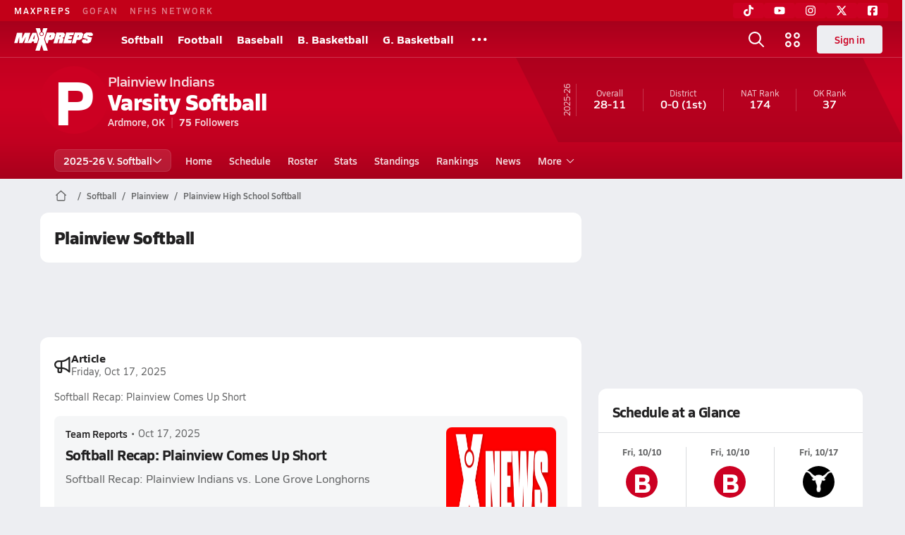

--- FILE ---
content_type: text/javascript
request_url: https://asset.maxpreps.io/_next/static/chunks/9313-c0c25b727f090860.js
body_size: 5799
content:
"use strict";(self.webpackChunk_N_E=self.webpackChunk_N_E||[]).push([[9313],{13344:(e,t,r)=>{r.d(t,{Y:()=>n});function n(e){let{hexColor:t,desaturate:r=0,alpha:n}=e;if(0===r&&void 0===n)return t;let o=parseInt(t.slice(1,3),16),{hue:a,saturation:i,lightness:s}=function(e){let t=e.red/255,r=e.green/255,n=e.blue/255,o=Math.max(t,r,n),a=Math.min(t,r,n),i=o-a,s=(o+a)/2,l=0,c=0;return 0!==i&&(c=s<.5?i/(o+a):i/(2-o-a),l=(o===t?(r-n)/i+6*(r<n):o===r?(n-t)/i+2:(t-r)/i+4)/6),{hue:l,saturation:c,lightness:s}}({red:o,green:parseInt(t.slice(3,5),16),blue:parseInt(t.slice(5,7),16)}),l=function(e){let t,r=(e,t,r)=>{let n=r;return(n<0&&(n+=1),n>1&&(n-=1),n<1/6)?e+(t-e)*6*n:n<.5?t:n<2/3?e+(t-e)*(2/3-n)*6:e},n=e.lightness,o=e.saturation,a=e.hue;t=n<.5?n*(1+o):n+o-n*o;let i=2*n-t,s=r(i,t,a+1/3);return{red:Math.round(255*s),green:Math.round(255*r(i,t,a)),blue:Math.round(255*r(i,t,a-1/3))}}({hue:a,saturation:i*(1-r/100),lightness:s,alpha:n}),c="#".concat((0x1000000+(l.red<<16)+(l.green<<8)+l.blue).toString(16).slice(1));if(void 0!==n){let e=Math.round(255*n).toString(16);c+=(1===e.length?"0":"")+e}return c}},17473:(e,t,r)=>{r.d(t,{L:()=>l});var n=r(37876),o=r(53904),a=r(79633),i=r(72450),s=r(77232);let l=e=>{let{content:t,trigger:r,usesPortal:l=!0,isThemeManagedByParent:c=!1,...d}=e,p=c?t:(0,n.jsx)(s.NP,{theme:{...o.SS,...o.dA},children:t});return(0,n.jsxs)(i.bL,{...d,children:[r,(0,n.jsx)(a.B,{usesPortal:l,portalComponent:i.ZL,children:p})]})}},32075:(e,t,r)=>{r.d(t,{f:()=>n});var n=function(e){return e[e.User=0]="User",e[e.Team=1]="Team",e[e.Ocr=2]="Ocr",e}(n||{})},32847:(e,t,r)=>{r.d(t,{h:()=>a});var n=r(77232),o=r(53904);let a=n.I4.div.withConfig({componentId:"sc-ed3434b8-0"})(["border-left:1px solid ",";box-sizing:border-box;height:32px;width:1px;margin:0 16px;"],o.dA.surface.border)},34437:(e,t,r)=>{r.d(t,{b:()=>T});var n=r(37876),o=r(79563),a=r(18706),i=r(14092),s=r(53904),l=r(73248),c=r(78483),d=r(24182),p=r(15856),h=r(3777),u=r(14232),g=r(77232),x=r(29868),m=r(35217),f=r(11191),b=r(50134),v=r(32847),j=r(68686),y=r(76451),w=r(37295),C=r(62380),I=r(17473),k=r(45895);let A=e=>{let{alertId:t,closeAlert:r,closeModal:o,onSave:a,onDelete:i}=e;if(0===t)return null;let s=((e,t,r,n,o)=>{let a=C.gS,i=C.gS,s=[{text:"Cancel",onClick:t}];return 2===e&&(a="Upload Photo",i="This photo will be public on MaxPreps, so make sure it's something coaches, college recruiters, and parents would approve of.",s.unshift({text:"Got It",onClick:()=>{t(),r(),n()}})),o&&1===e&&(a="Delete Photo?",i="This will permanently remove the photo.",s.unshift({text:"Delete",onClick:o})),{title:a,message:i,actions:s}})(t,r,o,a,i);return(0,n.jsx)(I.L,{trigger:void 0,defaultOpen:!0,content:(0,n.jsx)(k.E,{...s})})};var S=r(32075);async function F(e){return new Promise((t,r)=>{let n=new Image;e instanceof File?n.src=URL.createObjectURL(e):n.src=e,n.onload=()=>{let o=document.createElement("canvas");o.width=n.width,o.height=n.height;let a=o.getContext("2d");if(!a)return void r(Error("Failed to get 2D context"));a.drawImage(n,0,0),t(o),e instanceof File&&URL.revokeObjectURL(n.src)},n.onerror=e=>{r(Error("Image failed to load")),(0,a.aO)("src:",n.src)}})}let D=(0,g.I4)(f.e).withConfig({componentId:"sc-d74a1e89-0"})([".footer-text-container{margin-top:16px;b{margin-right:4px;}}button{min-width:unset;}"]),O=g.I4.div.withConfig({componentId:"sc-d74a1e89-1"})(["background:",";padding-bottom:24px;"],s.wj),_=g.I4.input.withConfig({componentId:"sc-d74a1e89-2"})(["appearance:none;width:175px;height:4px;background:",";outline:none;border-radius:2px;&::-webkit-slider-thumb{-webkit-appearance:none;appearance:none;box-sizing:border-box;border-radius:100%;height:20px;width:20px;border:2px solid ",";background-color:",";cursor:pointer;}&::-moz-range-thumb{box-sizing:border-box;border-radius:100%;height:20px;width:20px;border:2px solid ",";background-color:",";cursor:pointer;}"],s.uL,s.uL,e=>e.theme.school.primary,s.uL,e=>e.theme.school.primary),L=g.I4.div.withConfig({componentId:"sc-d74a1e89-3"})(["display:grid;grid-template-columns:1fr;","{grid-template-columns:auto auto auto;}max-width:368px;margin:0 auto;padding:0 16px;opacity:",";"],x.Wi.Tablet,e=>{let{$opacity:t}=e;return t}),M=g.I4.div.withConfig({componentId:"sc-d74a1e89-4"})(["display:flex;flex-direction:row;justify-content:space-between;align-items:center;cursor:",";&:not(:last-child){margin-bottom:8px;}span{color:",";}"],e=>{let{onClick:t}=e;return t?"pointer":"unset"},s.n0.text.primary),N=async e=>{let t;try{t=await fetch(e,(0,o.yB)())}catch(e){return(0,a.yA)(e),null}return new File([await t.blob()],"test.jpg",{type:"image/jpeg"})},T=e=>{let{photoUrl:t,croppedImage:r,closeModal:o,title:g,onSave:x,onDelete:f,wasPhotoDeleted:C,photoMode:I=S.f.User,scale:k=1.05,displayCopyrightDisclaimer:T=!0}=e,[U,P]=(0,u.useState)(k),[E,R]=(0,u.useState)(0),[z,B]=(0,u.useState)(),K=(0,u.useRef)(void 0),{alertId:Q,openUploadAlert:W,openDeleteAlert:Z,closeAlert:Y}=(()=>{let[e,t]=(0,u.useState)(0);return{alertId:e,openUploadAlert:()=>t(2),openDeleteAlert:()=>t(1),closeAlert:()=>t(0)}})(),$=(0,u.useCallback)(()=>{B(void 0),P(k),R(0)},[k]),q=(0,u.useCallback)(e=>P(parseFloat(e.target.value)),[]),G=(0,u.useCallback)(()=>R(e=>e-90),[]),H=(0,u.useCallback)(async e=>{B(e[0]),I===S.f.Ocr&&(x(await F(e[0])),o())},[o,x,I]),J=(0,u.useCallback)(()=>{K.current?(x(K.current.getImage()),o()):(0,a.yA)("No avatar crop ref",K)},[o,x]),V=t?Z:void 0,X=t?()=>{f(),o()}:void 0;(0,u.useEffect)(()=>{(async()=>{let e=null;t?e=await N(t):r&&(e=r.toDataURL("image/jpeg")),e&&B(e)})()},[r,t]),(0,u.useEffect)(()=>{C&&$()},[$,C]);let ee=(0,u.useMemo)(()=>[{children:"Select New",onClick:$,disabled:!z,key:"reset"}],[$,z]);return(0,n.jsxs)(n.Fragment,{children:[(0,n.jsx)(c.F,{onOpenChange:o,defaultOpen:!0,trigger:void 0,content:(0,n.jsx)(l.g,{$maxWidth:"500px",children:(0,n.jsxs)(D,{children:[(0,n.jsx)(m.a,{title:g,headerTopRight:(0,n.jsx)(d.J,{onClick:o})}),(0,n.jsxs)(O,{children:[(0,n.jsx)(w.D,{image:null!=z?z:"",scale:U,rotate:E,avatarCrop:K,onDropAccepted:H,photoMode:I}),I!==S.f.Ocr&&(0,n.jsxs)(L,{$opacity:z?1:.4,children:[(0,n.jsxs)(M,{children:[(0,n.jsx)("span",{className:i.KQ.detail_90_reg,children:"Zoom"}),(0,n.jsx)(_,{disabled:!z,name:"scale",type:"range",onChange:q,min:"0.5",max:"2",step:"0.01",value:U})]}),(0,n.jsx)(y.jp,{andAbove:!0,children:(0,n.jsx)(v.h,{})}),(0,n.jsxs)(M,{onClick:z?G:void 0,children:[(0,n.jsx)("span",{className:i.KQ.detail_90_reg,children:"Rotate"}),(0,n.jsx)(p.Z,{icon:h.U2,size:24,color:s.uL})]})]})]}),(0,n.jsxs)(b.F,{children:[(0,n.jsx)(j.a,{onDelete:V,isDeleteDisabled:!V,onSave:W,isSaveDisabled:!z,extraBtns:ee}),T&&(0,n.jsxs)("div",{className:"footer-text-container",children:[(0,n.jsx)("strong",{children:"Note:"})," Only upload an image that you own or have the rights to publish. We will deny any images that are watermarked, heavily filtered, or display any cartoon or design other than the image itself."]})]})]})})}),(0,n.jsx)(A,{alertId:Q,closeAlert:Y,closeModal:o,onSave:J,onDelete:X})]})}},37295:(e,t,r)=>{r.d(t,{D:()=>w});var n=r(37876),o=r(63039),a=r(14232),i=r(93131),s=r.n(i),l=r(30236),c=r(77232),d=r(14092),p=r(53904),h=r(66361),u=r(32075);let g=p.n0.surface.primary,x=c.I4.div.withConfig({componentId:"sc-9aa09d17-0"})(["position:relative;padding:34px 0;cursor:pointer;text-align:center;"]),m=c.I4.div.withConfig({componentId:"sc-9aa09d17-1"})(["position:absolute;top:0;bottom:0;left:0;right:0;display:grid;grid-template-columns:repeat(4,1fr);pointer-events:none;& > div:not(:nth-child(4n)){border-right:1px solid #434343;}& > div:not(:nth-child(-n + 4)){border-top:1px solid #434343;}"]),f=()=>(0,n.jsx)(m,{children:Array.from(Array(8).keys()).map(e=>(0,n.jsx)("div",{},e))}),b=c.I4.div.withConfig({componentId:"sc-9aa09d17-2"})(["color:",";margin:12px 0;"],p.n0.text.primary),v=c.I4.div.withConfig({componentId:"sc-9aa09d17-3"})(["padding:24px 0;background-color:",";& > *{margin:auto;}position:relative;"],g),j=c.I4.div.withConfig({componentId:"sc-9aa09d17-4"})(["display:inline-block;background-color:",";margin:0 auto;"],p.n0.surface.secondary),y=[0,0,0,.29],w=e=>{let{image:t,scale:r,rotate:i,avatarCrop:c,onDropAccepted:m,photoMode:w=u.f.User}=e,C=(0,a.useCallback)(e=>{for(let t of e){let e="Unknown error uploading file";t.errors.find(e=>e.code===l.O4.FileTooLarge)?e="Max file size is 15 MB":t.errors.find(e=>e.code===l.O4.FileInvalidType)&&(e="Invalid file type"),(0,o.r)(e,o.B.Error)}},[]),{getRootProps:I,getInputProps:k,isDragActive:A}=(0,l.VB)({onDropAccepted:m,onDropRejected:C,accept:{"image/*":[".png",".jpeg",".jpg"]},maxSize:15e6,maxFiles:1});return t?(0,n.jsxs)(x,{children:[w?(0,n.jsxs)(v,{children:[(0,n.jsx)(s(),{scale:parseFloat(r.toString()),rotate:parseFloat(i.toString()),color:y,border:5,borderRadius:0,width:351,height:195,image:t,ref:c,disableBoundaryChecks:!1}),(0,n.jsx)(f,{})]}):(0,n.jsx)(s(),{scale:parseFloat(r),rotate:parseFloat(i),color:y,border:5,borderRadius:130,width:260,height:260,image:t,ref:c}),(0,n.jsx)(b,{className:d.KQ.detail_90_reg,children:"Drag to reposition photo"})]}):(0,n.jsxs)(x,{...I(),children:[w===u.f.Team&&(0,n.jsxs)(v,{children:[(0,n.jsx)(h.q,{size:260,isGroup:!0,avatarFg:p.n0.surface.tertiary,avatarBg:g,alt:"group photo"}),(0,n.jsx)(f,{})]}),w===u.f.User&&(0,n.jsx)(j,{children:(0,n.jsx)(h.q,{size:260,borderRadius:0,alt:"user photo"})}),(0,n.jsx)("input",{...k()}),(0,n.jsx)(b,{className:d.KQ.detail_90_reg,children:A?"Drop the image here...":"Click here or drag & drop the image here"})]})}},45895:(e,t,r)=>{r.d(t,{E:()=>A});var n,o,a=r(37876),i=r(14092),s=r(53904),l=r(60225),c=r(72450),d=r(14232),p=r(13344),h=r(29868),u=r(22546),g=r(77232),x=r(88077),m=r(28688),f=r(81894);let b=g.Ay.div.withConfig({componentId:"sc-4da2a55-0"})(["border-top:1px solid ",";"],e=>{let{theme:t}=e;return t.surface.border}),v=g.Ay.button.withConfig({componentId:"sc-4da2a55-1"})(["padding:",";appearance:unset;background-color:",";width:100%;text-align:center;vertical-align:middle;cursor:pointer;&:hover,&:active{text-shadow:0 0 0 ",";color:",";background-color:",";}transition:background-color 0.2s;"],u.i.s100,e=>{let{theme:t}=e;return t.surface.primary},e=>{let{theme:t}=e;return t.shadow.dark},e=>{let{$color:t}=e;return t},e=>{let{$color:t}=e;return(0,p.Y)({hexColor:t,alpha:.1})}),j=g.Ay.h3.withConfig({componentId:"sc-4da2a55-2"})(["text-align:center;color:",";",";"],e=>{let{theme:t}=e;return t.text.primary},null==(n=i.Pg.get(i.KQ.heading_100_bold))?void 0:n.css),y=g.Ay.p.withConfig({componentId:"sc-4da2a55-3"})(["text-align:center;color:",";padding-top:",";",";"],e=>{let{theme:t}=e;return t.text.secondary},u.i.s50,null==(o=i.Pg.get(i.KQ.detail_100_reg))?void 0:o.css),w="\n  ".concat(f.H,"\n  cursor: pointer\n"),C=(0,g.Ay)(c.ZD).withConfig({componentId:"sc-4da2a55-4"})(["",""],w);(0,g.Ay)(c.rc).withConfig({componentId:"sc-4da2a55-5"})(["",""],w);let I=(0,g.Ay)(c.LA).withConfig({componentId:"sc-4da2a55-6"})(["z-index:100;display:flex;inset:0;justify-content:center;height:100dvh;width:100dvw;position:fixed;background:",";",";"],s.fs.dark,m.i),k=(0,g.Ay)(c.UC).withConfig({componentId:"sc-4da2a55-7"})(["max-width:","px;",";"],h.SL.ModernMobile,x.Fk),A=e=>{let{title:t,message:r,actions:n}=e;return(0,a.jsx)(I,{children:(0,a.jsxs)(k,{children:[(0,a.jsxs)(l.N,{children:[(0,a.jsx)(c.r7,{asChild:!0,children:(0,a.jsx)(j,{children:t})}),(0,a.jsx)(y,{children:r})]}),n.map((e,t)=>{let{text:r,color:n,onClick:o}=e;return(0,a.jsxs)(d.Fragment,{children:[(0,a.jsx)(b,{}),(0,a.jsx)(C,{asChild:!0,children:(0,a.jsx)(v,{onClick:o,autoFocus:0===t,className:i.KQ.action_90_semibold,$color:null!=n?n:s.dA.text.primary,children:r})})]},r)})]})})}},55230:(e,t,r)=>{r.d(t,{Sn:()=>d,r:()=>l,tP:()=>c,tW:()=>s,xl:()=>i});var n=r(1249);let o="visualcontent",a="user-submitted-images",i=async(e,t,r,i)=>(0,n.Tv)("/".concat(o,"/").concat(a,"/careers/").concat(t,"/careers/v1?userId=").concat(e),r,i),s=async function(e,t,r,i,s){let l=arguments.length>5&&void 0!==arguments[5]?arguments[5]:"";return(0,n.Tv)("/".concat(o,"/").concat(a,"/teams/").concat(t,"/sportseasons/").concat(r,"/athletes/").concat(i,"/rosters/v1?userId=").concat(e),s,l)},l=async function(e,t,r,i){let s=arguments.length>4&&void 0!==arguments[4]?arguments[4]:"";return(0,n.Tv)("/".concat(o,"/").concat(a,"/teams/").concat(t,"/sportseasons/").concat(r,"/teams/v1?userId=").concat(e),i,s)},c=async function(e,t){let r=arguments.length>2&&void 0!==arguments[2]?arguments[2]:"",a=arguments.length>3&&void 0!==arguments[3]?arguments[3]:{};return(0,n.yt)("/".concat(o,"/images/teams/").concat(e,"/sportSeasons/").concat(t,"/team-photo/v1"),r,a)},d=async function(e,t,r,a,i,s){let l=arguments.length>6&&void 0!==arguments[6]?arguments[6]:"",c=arguments.length>7&&void 0!==arguments[7]?arguments[7]:{};return(0,n.Tv)("/".concat(o,"/photo-galleries/athletes/").concat(r,"/images/").concat(e,"/v1"),{userId:s,imageId:e,athleteId:r,sportSeasonId:i,schoolId:a,jersey:t},l,c)}},60225:(e,t,r)=>{r.d(t,{N:()=>o});var n=r(22546);let o=r(77232).Ay.div.withConfig({componentId:"sc-eed5b89c-0"})(["padding:0 ",";margin:"," 0 ",";"],n.i.s125,n.i.s125,n.i.s100)},68686:(e,t,r)=>{r.d(t,{a:()=>c});var n=r(37876),o=r(29868),a=r(40186),i=r(53118),s=r(14232);let l=r(77232).I4.div.withConfig({componentId:"sc-d88722c1-0"})(["display:flex;align-items:center;justify-content:flex-end;flex-direction:column;flex-wrap:wrap;gap:8px;","{flex-direction:row;}> button{width:100%;","{width:unset;min-width:154px;}}.delete{display:flex;align-items:center;margin-right:auto;text-transform:unset;font-weight:normal;}"],o.Wi.Tablet,o.Wi.Tablet),c=e=>{let{isLoading:t=!1,isSaveDisabled:r=!1,isDeleteDisabled:o=!1,onDelete:c,onCancel:d,onSavePlus:p,onSave:h,onSaveText:u="Save",extraBtns:g}=e,x=(0,s.useMemo)(()=>({loading:t}),[t]),m=[];return c&&m.push((0,n.jsx)(a.Or,{className:"delete",disabled:t||o,onClick:c,variant:"tertiary",icon:i.Be,iconProps:x,children:"Delete"},"delete")),d&&m.push((0,n.jsx)(a.Or,{variant:"tertiary",disabled:t,onClick:d,iconProps:x,children:"Cancel"},"cancel")),g&&g.forEach(e=>{let{disabled:r,key:o,WrapperComponent:i,...s}=e,l=(0,n.jsx)(a.Or,{disabled:t||r,iconProps:x,...s},"extra-".concat(o));m.push(i?(0,n.jsx)(i,{children:l}):l)}),p&&m.push((0,n.jsx)(a.Or,{type:"submit",disabled:t||r,onClick:p,iconProps:x,children:"Save + Add Another"},"save-plus")),h&&m.push((0,n.jsx)(a.Or,{type:"submit",variant:"primary",disabled:t||r,onClick:"function"==typeof h?h:void 0,iconProps:x,children:u},"save")),(0,n.jsx)(l,{children:m})}},69524:(e,t,r)=>{r.d(t,{Y:()=>n}),r(79563),r(18706);let n=function(e,t){let r=arguments.length>2&&void 0!==arguments[2]?arguments[2]:"image",n=arguments.length>3&&void 0!==arguments[3]?arguments[3]:"filename.jpg";null==e||e.toBlob(async e=>{let o=new FormData;o.set(r,null!=e?e:"",n),t(o)},"image/jpeg",100)}}}]);

--- FILE ---
content_type: text/javascript
request_url: https://asset.maxpreps.io/_next/static/chunks/1439-b28cda7ea9ad72fc.js
body_size: 3033
content:
"use strict";(self.webpackChunk_N_E=self.webpackChunk_N_E||[]).push([[1439],{3571:(e,t,n)=>{n.d(t,{OI:()=>l,HV:()=>o,p$:()=>u,T4:()=>v});var r=function(e){return e[e.Aspect16By9=0]="Aspect16By9",e[e.Aspect9By16=1]="Aspect9By16",e[e.Aspect4By3=2]="Aspect4By3",e[e.Aspect4By5=3]="Aspect4By5",e[e.Aspect1By1=4]="Aspect1By1",e[e.Aspect3By2=5]="Aspect3By2",e[e.Aspect21By9=6]="Aspect21By9",e}({}),a=n(62380),i=n(53904),c=n(18706),s=n(46507);let l="livestream",o=(e,t,n)=>"".concat(l,"_").concat(t,"_").concat(n?"".concat(n,"_"):a.gS).concat(e),d={videoId:a.gS,userId:a.gS,itemType:"0",sourceCategoryId:a.gS,duration:0,formattedDuration:a.gS,isInternalVideo:!1,isReviewed:!1,viewCount:0,title:a.gS,description:a.gS,keywords:a.gS,mpxId:a.gS,canId:a.gS,thumbnails:[],renditions:[],sourceImage:{thumbnailId:a.gS,videoId:a.gS,url:a.gS},categories:[],publishedOn:a.gS,aspectRatioType:r.Aspect16By9,createdOn:a.gS,formattedPublishedOn:a.gS,isInProduction:!1,lastModifiedOn:a.gS,athleteReferences:[],careerReferences:[],contestReferences:[],leagueReferences:[],nationalSportReferences:[],schoolReferences:[],sectionDivisionReferences:[],sectionReferences:[],stateDivisionReferences:[],stateReferences:[],stateSportReferences:[],teamReferences:[],viewedOn:a.gS,externalVideoURL:a.gS,externalPartner:a.gS,externalPartnerVideoId:a.gS,canonicalUrl:a.gS,relatedMediaUrl:a.gS,inBackgroundTransfer:!1,thumbnailUrl:a.gS,thumbnail:{thumbnailId:a.gS,videoId:a.gS,url:a.gS},contestIdReferences:[],careerIdReferences:[]},u=e=>({...d,videoId:e}),f=(0,s.w)(i.yo.playOn),v=function(){for(var e=arguments.length,t=Array(e),n=0;n<e;n++)t[n]=arguments[n];(0,c.aO)("%clivestream",f,...t)}},9336:(e,t,n)=>{n.d(t,{V5:()=>u,h4:()=>l,oj:()=>d,vZ:()=>o});var r=n(48385),a=n(18706),i=n(66040),c=n(21143);let s="/game-of-the-week/",l=(e,t)=>{let n=new URL(t?"/".concat(t).concat(s):s,r.MO),a=e?new URLSearchParams({contestId:e}):void 0;return(0,c.N)(n,a)},o=e=>{let t;if(!e)return!1;let n=new Date;try{t=new Date(e)}catch(e){return(0,a.yA)("failed to parse timestamps",e),!1}return n>t},d=(e,t,n)=>(0,i.v2)(e,t,n)===i.ay.Active,u=(e,t)=>{var n;return null!=(n=null==t?void 0:t.some(t=>t===e))&&n}},23506:(e,t,n)=>{n.d(t,{B:()=>l});var r=n(37876),a=n(49198),i=n(79563),c=n(79696),s=n(32577);let l=e=>(0,i.gl)()?(0,r.jsx)(c.i,{code:a.a.LeaderboardBannerTop,...e}):(0,r.jsx)(s.W,{incIndex:1,...e})},32577:(e,t,n)=>{n.d(t,{D:()=>s,W:()=>l});var r=n(37876),a=n(76990),i=n(24830),c=n(79696);let s=()=>(0,a.DD)(728),l=e=>{let t=s()?i.z.DesktopLeaderboardInc:i.z.MobileBannerInc;return(0,r.jsx)(c.i,{code:t,...e})}},59044:(e,t,n)=>{n.d(t,{B:()=>s,X:()=>o});var r=n(37876),a=n(62380),i=n(77232),c=n(66903);let s=i.I4.div.withConfig({componentId:"sc-4de0d573-0"})(["max-width:100%;width:100%;",";"],e=>e.$isPaddedByWrapper?"padding: 0 20px;":""),l=i.I4.div.withConfig({componentId:"sc-4de0d573-1"})(["padding:48px 20px;"]),o=e=>{let{visualComponent:t,visualComponentProps:n,bodyRows:i,headerRows:o,footerRows:d,placeholderData:u=a.mI}=e;return(null==i?void 0:i.length)?(0,r.jsx)(s,{$isPaddedByWrapper:null==n?void 0:n.$isPaddedByWrapper,children:(0,r.jsxs)(null!=t?t:"table",{...null!=n?n:a.mI,children:[(null==o?void 0:o.length)?(0,r.jsx)("thead",{children:o}):void 0,(null==d?void 0:d.length)?(0,r.jsx)("tfoot",{children:d}):void 0,(0,r.jsx)("tbody",{children:i})]})}):(0,r.jsx)(l,{children:(0,r.jsx)(c.k,{...u})})}},66040:(e,t,n)=>{n.d(t,{Vx:()=>o,ay:()=>s,ox:()=>l,v2:()=>u});var r=n(18706),a=n(14232),i=n(70249),c=n(3571);let s={Off:0,PreGame:1,PostGame:2,Active:3},l=(e,t)=>{let n,a;if(!e||!t)return!1;let i=new Date;try{n=new Date(e),a=new Date(t)}catch(e){return(0,r.yA)("failed to parse timestamps",e),!1}return i>=n&&i<=a},o=async e=>{if(!e)return!1;try{let t=await fetch(e);return(0,i.R)("streamUrl ping",t),t.ok}catch(e){return(0,i.R)("streamUrl fetch failed",e),!1}},d=function(){let e=arguments.length>0&&void 0!==arguments[0]&&arguments[0],t=arguments.length>1&&void 0!==arguments[1]&&arguments[1],n=arguments.length>2&&void 0!==arguments[2]&&arguments[2];return e?n?s.Active:t?s.PreGame:s.PostGame:s.Off},u=(e,t,n)=>{let[r,i]=(0,a.useState)(0),[u,f]=(0,a.useState)(s.Off);return(0,a.useEffect)(()=>{if((0,c.T4)(r,Object.keys(s).find(e=>s[e]===u)),e){if(r>1e3)return void f(s.Off);(async()=>{let r=await o(e),a=l(t,n),i=new Date(new Date(t).getTime()+36e5).toISOString(),c=a&&l(t,i);f(d(a,c,r))})()}},[r,e,t,n,u]),(0,a.useEffect)(()=>{if(u===s.Off)return;let e=setInterval(()=>{i(e=>e+1)},3e4);return()=>clearInterval(e)},[u]),u}},66903:(e,t,n)=>{n.d(t,{k:()=>l});var r=n(37876),a=n(53904);n(14232);var i=n(77232),c=n(14092);let s=i.I4.div.withConfig({componentId:"sc-d0f79ad7-0"})(["display:flex;flex-direction:column;align-items:center;text-align:center;.action-container{margin-top:16px;}p{color:",";}"],a.dA.text.secondary),l=e=>{let{header:t="No Data",subheader:n="There is no data to display.",action:a,className:i}=e;return(0,r.jsxs)(s,{className:i,children:[(0,r.jsx)("h3",{className:c.KQ.heading_100_bold,children:t}),(0,r.jsx)("p",{className:c.KQ.body_90_reg,children:n}),a&&(0,r.jsx)("div",{className:"action-container",children:a})]})}},70249:(e,t,n)=>{n.d(t,{R:()=>i});var r=n(18706);let a=(0,n(46507).w)("#8B4000"),i=function(){for(var e=arguments.length,t=Array(e),n=0;n<e;n++)t[n]=arguments[n];(0,r.aO)("%cMP Avia",a,...t)}},71777:(e,t,n)=>{n.d(t,{Ai:()=>o,aJ:()=>s,cR:()=>l,lX:()=>d});var r=n(79290),a=n(7700),i=n(97247),c=n(3571);let s=function(){let e,t=!(arguments.length>0)||void 0===arguments[0]||arguments[0],n=arguments.length>1?arguments[1]:void 0,a=(0,r.D)(t);if(!a)return[void 0,void 0];let s=a.filter(t=>(t.isEnabled||t.isPlaceholder)&&"fanvu"!==t.type&&(!e||t.sport.toLowerCase()===e.toLowerCase())),l=(0,i.wc)(s,n);return(0,c.T4)("useGameOfTheWeekData",l),[s,l]},l=function(){let e=!(arguments.length>0)||void 0===arguments[0]||arguments[0],[t]=s(e);return Array.isArray(t)?t.map(e=>e.contestId):void 0},o=(e,t)=>{let[n]=s((0,a.Kn)(e));return Array.isArray(n)&&n.some(e=>e.contestId===t)},d=function(){let e,t=!(arguments.length>0)||void 0===arguments[0]||arguments[0],n=arguments.length>1?arguments[1]:void 0,a=arguments.length>2?arguments[2]:void 0,i=(0,r.D)(t);if(!i)return;let s=(e=i.filter(e=>e.isEnabled),e.find(e=>e.ssid===n&&e.teamIds.includes(a)));return(0,c.T4)("useAnyLiveVideoDataForTeam",s),s}},79290:(e,t,n)=>{n.d(t,{D:()=>l});var r=n(88432),a=n(18706),i=n(14232),c=n(3571);let s="live_video",l=function(){let e=!(arguments.length>0)||void 0===arguments[0]||arguments[0],[t,n]=(0,i.useState)();return(0,i.useEffect)(()=>{!t&&e&&(async()=>{let e,[t,i]=await (0,r.M)(s);if(!i&&t)try{if(e=JSON.parse(t.customHtml),(0,c.T4)("useLiveStreamSiteSwitch",t,e),!Array.isArray(e))throw Error("data must be an array");n(e)}catch(e){(0,a.yA)("failed to parse json for site switch '".concat(s,"'"),e)}})()},[t,e]),t}},88432:(e,t,n)=>{n.d(t,{M:()=>a});var r=n(1249);let a=async e=>(0,r.J8)("/utilities/site-switches/".concat(e,"/v1"))},95696:(e,t,n)=>{n.d(t,{u:()=>r});let r=function(e,t){let n=arguments.length>2&&void 0!==arguments[2]?arguments[2]:20;if(e&&t){let r="".concat(e," ").concat(t);return r.length<n?r:"".concat(e.charAt(0),". ").concat(t)}return t||e||""}},97247:(e,t,n)=>{n.d(t,{Y8:()=>a,wc:()=>i});var r=n(3571);let a=e=>{var t;if(null==e?void 0:e.length)return null!=(t=e.find(e=>e.isDefault))?t:e[0]},i=(e,t)=>{if(null==e?void 0:e.length)return t?((e,t)=>{let n=e.find(e=>e.contestId===t);return(0,r.T4)("getConfigForContest",n),n})(e,t):a(e)}}}]);

--- FILE ---
content_type: text/javascript
request_url: https://asset.maxpreps.io/_next/static/chunks/4424-79b189219aaf87ad.js
body_size: 4940
content:
"use strict";(self.webpackChunk_N_E=self.webpackChunk_N_E||[]).push([[4424],{1405:(e,t,r)=>{r.d(t,{BH:()=>o,Q1:()=>s,RG:()=>a,nG:()=>n});let i={"5th":5,"6th":6,"7th":7,"8th":8,Freshman:9,Sophomore:10,Junior:11,Senior:12},l=new Map([[i["5th"],{key:i["5th"],shortForm:"5th",longForm:"5th"}],[i["6th"],{key:i["6th"],shortForm:"6th",longForm:"6th"}],[i["7th"],{key:i["7th"],shortForm:"7th",longForm:"7th"}],[i["8th"],{key:i["8th"],shortForm:"8th",longForm:"8th"}],[i.Freshman,{key:i.Freshman,shortForm:"Fr.",longForm:"Freshman"}],[i.Sophomore,{key:i.Sophomore,shortForm:"So.",longForm:"Sophomore"}],[i.Junior,{key:i.Junior,shortForm:"Jr.",longForm:"Junior"}],[i.Senior,{key:i.Senior,shortForm:"Sr.",longForm:"Senior"}]]),n=Array.from(l).map(e=>{let[,t]=e;return t}),a=[{label:"---",value:""},{label:"5",value:5},{label:"6",value:6},{label:"7",value:7},{label:"8",value:8},{label:"9",value:9},{label:"10",value:10},{label:"11",value:11},{label:"12",value:12}],o=e=>n.find(t=>t.longForm===e),s=e=>l.get(e)},3897:(e,t,r)=>{r.d(t,{U:()=>s});var i=r(37876),l=r(49198),n=r(79563),a=r(24830),o=r(79696);let s=e=>{let t=void 0!==e.incIndex,r=(0,n.gl)()?l.a.MPUPlusTop:t?a.z.DesktopMPUInc:a.z.DesktopMPUPlusTop;return(0,i.jsx)(o.i,{code:r,holdWidth:!0,...e})}},4775:(e,t,r)=>{r.d(t,{x:()=>o});var i=r(37876),l=r(62380),n=r(53904);let a=r(77232).I4.div.withConfig({componentId:"sc-7fc1d14d-0"})(["display:flex;align-items:center;justify-content:center;gap:2px;&.positive{color:",";}&.negative{color:",";}"],n.dA.text.positive,n.dA.text.negative),o=e=>{let{movement:t}=e,r=0;"number"==typeof t?r=t:"string"==typeof t&&(r=parseInt(t)||0);let n=l.gS;return r>0?n="positive":r<0&&(n="negative"),(0,i.jsx)(a,{className:n,children:0===r?"--":Intl.NumberFormat("en-US",{signDisplay:"exceptZero"}).format(r)})}},9970:(e,t,r)=>{r.d(t,{x:()=>d,m:()=>h});var i=r(37876),l=r(79563),n=r(24830),a=r(79696);let o=e=>(0,i.jsx)(a.i,{code:n.z.MobileBannerPlusInc,...e});var s=r(32577);let d="inc-ad-wrapper",c=(e,t,r)=>e>=t&&(e-t)%r==0;function h(e,t,r,n,a,h){if((0,l.gl)())return[e,n];let g=[],p=0,m=n,u=1;for(let l=0,n=e.length;l<n;l++){let n=e[l];if(p<=10&&c(l,t,r)){let e=h&&c(p,h.startAtAdIndex,h.incrementByAds),t=e?o:s.W,r=e?u:m,l="".concat(e?"flex":"ad").concat(r),n=(0,i.jsx)(t,{incIndex:r},l),x=a?(0,i.jsx)(a,{className:d,children:n},l):n;g.push(x),p+=1,e?u+=1:m+=1}g.push(n)}return[g,m]}},14191:(e,t,r)=>{r.d(t,{P:()=>n});var i=r(14232);let l=function(e,t,r){var i;let l=arguments.length>3&&void 0!==arguments[3]?arguments[3]:0;null==e||e.scrollTo({top:null!=(i=null==e?void 0:e.getBoundingClientRect().top)?i:0,left:(r+l)*t,behavior:"smooth"})},n=function(e,t,r,n){let a=arguments.length>4&&void 0!==arguments[4]?arguments[4]:0,[o,s]=(0,i.useState)(0),d=(0,i.useCallback)(()=>{let t=o+1;t>=e?s(0):s(t)},[o,e]),c=(0,i.useCallback)(()=>{let t=o-1;o<=0?s(e-1):s(t)},[o,e]);return(0,i.useEffect)(()=>{if(!r)return;let e=setInterval(()=>{d()},r);return()=>clearInterval(e)},[d,r]),(0,i.useEffect)(()=>{l(t,o,n,a)},[t,o,n,a]),{index:o,setIndex:s,incrementIndex:d,decrementIndex:c}}},17237:(e,t,r)=>{r.d(t,{h:()=>b});var i,l,n,a,o=r(37876),s=r(89531),d=r(63446),c=r(29868),h=r(22546),g=r(53904);r(14232);var p=r(77232),m=r(14092),u=r(76451),x=r(93637);let v=p.I4.div.withConfig({componentId:"sc-aa85ff26-0"})(["display:flex;align-items:center;flex-wrap:wrap;"," ","{","}a{display:flex;align-items:center;}img{margin-right:",";}.separator{margin:0 ",";color:",";}.writer{color:",";white-space:nowrap;"," ","{","}&:hover{text-decoration:underline;}}.date{color:",";white-space:nowrap;overflow:hidden;}"],null==(i=m.Pg.get(m.KQ.detail_75_reg))?void 0:i.css,c.Wi.Tablet,null==(l=m.Pg.get(m.KQ.detail_90_reg))?void 0:l.css,h.i.s50,h.i.s25,g.dA.text.secondary,g.dA.text.primary,null==(n=m.Pg.get(m.KQ.action_75_semibold))?void 0:n.css,c.Wi.Tablet,null==(a=m.Pg.get(m.KQ.action_90_semibold))?void 0:a.css,g.dA.text.secondary),b=e=>{let{article:t}=e,{writerFirstName:r,writerLastName:i,publishedOn:l,writerCanonicalUrl:n,writerPhotoUrl:a}=t,c="".concat(null!=r?r:""," ").concat(null!=i?i:"").trim();return(0,o.jsxs)(v,{children:[!!c&&(0,o.jsxs)(o.Fragment,{children:[(0,o.jsxs)(x.v,{href:n,className:"writer",children:[(0,o.jsx)(u.jp,{andAbove:!0,children:a&&(0,o.jsx)(s._,{src:a,alt:c,height:24,width:24,borderRadius:"".concat(24,"px")})}),c]}),(0,o.jsx)("span",{className:"separator",children:"•"})]}),(0,o.jsx)("span",{className:"date",children:(e=>{let t=new Date(e);t.setHours(0,0,0,0);let r=t.getTime(),i=new Date;return(i.setHours(0,0,0,0),r===i.getTime())?"Today":(i.setDate(i.getDate()-1),r===i.getTime())?"Yesterday":(0,d.Ey)(e,d.ow.long)})(l)})]})}},18261:(e,t,r)=>{r.d(t,{F:()=>s,w:()=>d});var i=r(37876),l=r(22546),n=r(14232),a=r(77232),o=r(53904);let s=a.I4.div.withConfig({componentId:"sc-b4f0344c-0"})(["display:flex;align-items:center;justify-content:center;gap:",";button{appearance:none;width:15px;height:4px;background-color:",";border-radius:5px;&.active{background-color:",";}}"],l.i.s50,o.dA.text.disabled,o.dA.text.action),d=e=>{let{n:t,activeIndex:r,setActiveIndex:l}=e,a=(0,n.useCallback)(e=>{l(parseInt(e.currentTarget.getAttribute("data-index")))},[l]);return(0,i.jsx)(s,{children:Array(t).fill(0).map((e,t)=>(0,i.jsx)("button",{type:"button",onClick:a,"data-index":t,className:r===t?"active":void 0},t))})}},19771:(e,t,r)=>{r.d(t,{Ln:()=>v,Ug:()=>x,Yn:()=>b});var i=r(37876),l=r(48385),n=r(9336),a=r(3571),o=r(33354),s=r(53904),d=r(89531),c=r(93637),h=r(68815),g=r(40351);let p="/includes/images/game_of_the_week_",m="".concat(l.Us).concat(p,"thumb.png"),u="".concat(l.Us).concat(p,"header_full.png"),x="Game of the Week",v=()=>(0,o.V2)(m,h.s),b=e=>{let{liveStreamConfig:t,isHeaderVisible:r=!1,isRecapEnabled:l=!1,children:h}=e;if(!t)return h;let{recapUrl:p,timeStart:m,timeEnd:b,streamUrl:f,caption:y,trackingId:j,contestId:w}=t,_="string"==typeof p&&p.length>0;if(_&&!l)return h;let A=b,I=f;return _&&((0,a.T4)("Using recapUrl"),A=new Date(Date.now()+31536e6).toISOString(),I=p),(0,i.jsx)(g.i,{title:(0,i.jsx)(d._,{width:215,src:(0,o.V2)(u,{width:(0,o.mL)(215)}),alt:x}),headerRight:(0,i.jsx)(c.v,{href:(0,n.h4)(w).href,$color:s.dA.text.action,$hoverColor:s.dA.text.actionHover,children:"View Matchup"}),subTitle:y,streamUrl:I,trackingId:null!=j?j:"game-of-the-week",timeStart:m,timeEnd:A,isHeaderVisible:r,posterImageSrc:v(),areAdsEnabled:!1,children:h})}},27807:(e,t,r)=>{r.d(t,{X:()=>i});let i=r(77232).Ay.div.withConfig({componentId:"sc-5c8b37f4-0"})(["width:100%;height:100%;aspect-ratio:16/9;display:flex;justify-content:center;align-items:center;position:relative;.poster{position:absolute;z-index:4;width:inherit;aspect-ratio:inherit;object-fit:cover;&.hide{display:none;}&.br{border-radius:12px;}&.br-bottom{border-radius:0 0 12px 12px;}}"])},34127:(e,t,r)=>{r.d(t,{n:()=>p});var i=r(37876),l=r(39288),n=r(22546);r(14232);var a=r(33354),o=r(76990),s=r(89531),d=r(76451),c=r(93637),h=r(17237),g=r(53678);let p=e=>{var t;let{article:r,isDescriptionTruncated:p=!1,isSportVisible:m=!1}=e,{listHeadline:u,headline:x,subHeadline:v,thumbnailUrl:b,canonicalUrl:f,genderSport:y}=r,j=(0,o.al)(),w=null!=(t=null!=u?u:x)?t:"",_=g.j[+!j],A={fit:a.Ef.Cover,width:_,crop:"1:1,smart"},I=(0,a.V2)(b,A);return(0,i.jsxs)(g.g,{children:[(0,i.jsxs)("div",{children:[(0,i.jsx)(h.h,{article:r}),(0,i.jsxs)(c.v,{href:f,className:"body",children:[(0,i.jsx)("div",{className:"title",children:p&&j&&w.length>40?"".concat(w.slice(0,50),"..."):w}),(0,i.jsx)(d.jp,{andAbove:!0,children:(0,i.jsx)("div",{className:"description",children:v})})]}),m&&y&&(0,i.jsx)("div",{className:"sport",children:(0,l.FN)(y)})]}),(0,i.jsx)(c.v,{href:f,children:(0,i.jsx)(s._,{src:I,alt:u,size:"".concat(_,"px"),maxSize:"max-content",borderRadius:n.i.s50})})]})}},40351:(e,t,r)=>{r.d(t,{i:()=>x});var i,l=r(37876),n=r(66758),a=r(27807),o=r(4578),s=r(3571),d=r(14092),c=r(53904),h=r(35217),g=r(11191),p=r(77232),m=r(66040);let u=(0,p.Ay)(g.e).withConfig({componentId:"sc-f443f29b-0"})(["","{height:unset;&.fallback{"," background-color:",";color:",";border-radius:0 0 12px 12px;&.standalone{border-radius:12px;}}}"],a.X,null==(i=d.Pg.get(d.KQ.body_110_reg))?void 0:i.css,c.wj,c.uL),x=e=>{let{title:t,subTitle:r,headerRight:i,trackingId:d,streamUrl:c,timeStart:g,timeEnd:p,isHeaderVisible:x=!0,posterImageSrc:v,areAdsEnabled:b,children:f}=e,y=(0,m.v2)(c,g,p);if(y===m.ay.Off)return f;let j=x?(0,l.jsx)(h.a,{title:t,as:"h1",subTitle:r,headerTopRight:i}):void 0,w=y===m.ay.PreGame,_=y===m.ay.PostGame;return w||_?(0,l.jsxs)(u,{children:[j,(0,l.jsxs)(a.X,{className:(0,o.c)("fallback",x?void 0:"standalone"),children:[w&&(0,l.jsx)("div",{children:"The live stream is starting soon"}),_&&(0,l.jsx)("div",{children:"The live stream has ended"})]})]}):(0,l.jsxs)(u,{children:[j,(0,l.jsx)(n.a,{videoIds:[],posterImageSrc:v,borderRadius:!x||"bottom",liveStreamUrl:(0,s.HV)(c,d),areAdsEnabled:b})]})}},47041:(e,t,r)=>{r.d(t,{b:()=>f});var i,l,n=r(37876),a=r(76990),o=r(53904);r(14232);var s=r(77232),d=r(66361),c=r(93637),h=r(95696),g=r(29868),p=r(14092),m=r(33354),u=r(22546);let x=s.I4.div.withConfig({componentId:"sc-acc26982-0"})([""," ","{","}a{display:block;}.header{margin-bottom:",";white-space:nowrap;}.primary-text{color:",";}.secondary-text{margin-top:2px;color:",";}.main{display:grid;grid-template-columns:1fr auto;> :first-child{display:flex;align-items:center;white-space:nowrap;gap:",";padding-right:",";}> :last-child{color:",";display:flex;align-items:center;display:block;padding-left:",";text-align:right;.secondary-text{text-transform:uppercase;}}}"],null==(i=p.Pg.get(p.KQ.heading_75_bold))?void 0:i.css,g.Wi.Tablet,null==(l=p.Pg.get(p.KQ.heading_90_bold))?void 0:l.css,u.i.s50,o.dA.text.primary,o.dA.text.secondary,u.i.s100,u.i.s50,o.dA.text.primary,u.i.s75),v=e=>{let{valueText:t,subTitle:r,statName:i,statAcronym:l,statLink:a,athleteLink:o,athletePhotoUrl:s,firstName:g,lastName:u}=e,v=(0,h.u)(g,u);return(0,n.jsxs)(x,{children:[(0,n.jsx)(c.v,{href:a||o,$hoverUnderline:!0,children:(0,n.jsx)("div",{className:"header ".concat(p.KQ.heading_90_bold),children:i})}),(0,n.jsxs)("div",{className:"main",children:[(0,n.jsxs)(c.v,{href:o,$hoverUnderline:!0,children:[(0,n.jsx)(d.q,{src:s&&(0,m.V2)(s,{width:96},!0),alt:v,size:44}),(0,n.jsxs)("div",{children:[(0,n.jsx)("div",{className:"primary-text ".concat(p.KQ.heading_90_semibold),children:v}),r&&(0,n.jsx)("div",{className:"secondary-text ".concat(p.KQ.detail_75_reg),children:r})]})]}),(0,n.jsxs)(c.v,{href:a||o,children:[(0,n.jsx)("div",{className:"primary-text ".concat(p.KQ.heading_125_bold),children:t}),(0,n.jsx)("div",{className:"secondary-text ".concat(p.KQ.detail_75_reg),children:l})]})]})]})},b=s.I4.ul.withConfig({componentId:"sc-42e029c8-0"})(["width:100%;li:not(:last-child){margin-bottom:16px;padding-bottom:16px;border-bottom:1px solid ",";}"],o.dA.surface.border),f=e=>{let{data:t,dataMapperFn:r}=e,i=(0,a.al)();return(0,n.jsx)(b,{className:"card-padding",children:t.slice(0,6).map((e,t)=>{let l=r(e,i);return l?(0,n.jsx)("li",{children:(0,n.jsx)(v,{...l})},t):null})})}},53678:(e,t,r)=>{r.d(t,{g:()=>p,j:()=>g});var i,l,n,a,o=r(29868),s=r(14092),d=r(22546),c=r(53904),h=r(77232);let g=[88,156],p=h.I4.div.withConfig({componentId:"sc-75f2dda3-0"})(["display:grid;gap:",";grid-template-columns:auto ","px;","{grid-template-columns:auto ","px;}.title{"," ","{","}margin-top:",";color:",";}.description{"," color:",";margin-top:",";}.sport{"," color:",";padding:"," ",";margin-top:",";border-radius:12px;background:",";display:inline-block;}.body:hover .title{text-decoration:underline;}"],d.i.s100,g[0],o.Wi.Tablet,g[1],null==(i=s.Pg.get(s.KQ.heading_90_bold))?void 0:i.css,o.Wi.Tablet,null==(l=s.Pg.get(s.KQ.heading_125_bold))?void 0:l.css,d.i.s50,c.dA.text.primary,null==(n=s.Pg.get(s.KQ.body_100_reg))?void 0:n.css,c.dA.text.secondary,d.i.s50,null==(a=s.Pg.get(s.KQ.action_90_semibold))?void 0:a.css,c.dA.text.secondary,d.i.s25,d.i.s50,d.i.s50,c.dA.surface.tertiary)},63831:(e,t,r)=>{r.d(t,{BR:()=>d,GC:()=>h,DJ:()=>p,D6:()=>g,aP:()=>c});var i=r(37876),l=r(79563),n=r(24830),a=r(79696);let o=()=>(0,i.jsx)(a.i,{code:n.z.MobileMPUPlusTop});var s=r(9970);let d=function(e){let t=arguments.length>1&&void 0!==arguments[1]&&arguments[1];return(0,s.m)(e,1,4,1,"li",t?{startAtAdIndex:0,incrementByAds:3}:void 0)},c=(e,t)=>(0,s.m)(e,1,4,2,"li",t?{startAtAdIndex:2,incrementByAds:3}:void 0),h=e=>(0,s.m)(e,1,4,1,"li"),g=function(e){let t=arguments.length>1&&void 0!==arguments[1]?arguments[1]:1;return(0,s.m)(e,1,t,2,"li")};function p(e){var t;let r=arguments.length>1&&void 0!==arguments[1]&&arguments[1];if((0,l.gl)())return e;let[n]=(0,s.m)([...e],6,4,1,r?"li":void 0);return null!=(t=null==n?void 0:n.length)&&t&&n.splice(2,0,(0,i.jsx)(o,{},"ad-top")),n}},99374:(e,t,r)=>{r.d(t,{F:()=>n});var i=r(77232),l=r(13458);let n=(0,i.I4)(l.LG).attrs(e=>{var t;return{type:null!=(t=e.type)?t:"button",as:"button"}}).withConfig({componentId:"sc-753d242c-0"})(["appearance:none;"])}}]);

--- FILE ---
content_type: text/javascript
request_url: https://asset.maxpreps.io/_next/static/chunks/pages/team-7bb120d45930dffa.js
body_size: 14005
content:
(self.webpackChunk_N_E=self.webpackChunk_N_E||[]).push([[2705,3819],{6519:(e,t,a)=>{"use strict";a.d(t,{$O:()=>d,sy:()=>o,to:()=>r});var n=a(7930),s=a(62380),i=a(75951),l=a(95696);let r=function(e){let t=arguments.length>1&&void 0!==arguments[1]&&arguments[1],a=i.ZC.get(e);return a?t?a.shortLabel:a.label:""},o=(e,t)=>{if(2!==e.length)return e;let a=e.findIndex(e=>e.teamId===t)||0;return[e[a],e[1-a]]},d=e=>{let{currentScorerUserId:t,currentScorerFirstName:a,currentScorerLastName:i,contestState:r}=e;if(!t)return;let o=(0,l.u)(a,i);return"Live scores ".concat(r===n.A.Pregame?"will be ":s.gS,"provided by ").concat(o)}},20663:(e,t,a)=>{"use strict";a.d(t,{FA:()=>o,Ly:()=>r,kI:()=>l,oU:()=>i,oY:()=>s,yc:()=>d});var n=a(1249);let s=async function(e){let t=arguments.length>1&&void 0!==arguments[1]?arguments[1]:"",a=arguments.length>2&&void 0!==arguments[2]?arguments[2]:{};return(0,n.J8)("videos/".concat(e,"/v1"),t,a)},i=async function(e,t){let a=arguments.length>2&&void 0!==arguments[2]?arguments[2]:128,s=arguments.length>3&&void 0!==arguments[3]?arguments[3]:-1,i=arguments.length>4&&void 0!==arguments[4]?arguments[4]:"",l=arguments.length>5&&void 0!==arguments[5]?arguments[5]:{},r="videos/teams/".concat(e,"/sportseasons/").concat(t,"/videos/v1?count=").concat(a,"&itemtype=").concat(s);return(0,n.J8)(r,i,l)},l=async function(e){let t=arguments.length>1&&void 0!==arguments[1]?arguments[1]:12,a=arguments.length>2&&void 0!==arguments[2]?arguments[2]:"",s=arguments.length>3&&void 0!==arguments[3]?arguments[3]:{},i="videos/categories/videos/v1?category=".concat(e,"&count=").concat(t);return(0,n.J8)(i,a,s)},r=async function(e){let t=arguments.length>1&&void 0!==arguments[1]?arguments[1]:12,a=arguments.length>2&&void 0!==arguments[2]?arguments[2]:"",s=arguments.length>3&&void 0!==arguments[3]?arguments[3]:{},i="videos/allseasons/".concat(e,"/videos/v1?count=").concat(t);return(0,n.J8)(i,a,s)},o=async function(e,t){let a=arguments.length>2&&void 0!==arguments[2]?arguments[2]:12,s=arguments.length>3&&void 0!==arguments[3]?arguments[3]:"",i=arguments.length>4&&void 0!==arguments[4]?arguments[4]:{},l="videos/sections/".concat(e,"/allseasons/").concat(t,"/videos/v1?count=").concat(a);return(0,n.J8)(l,s,i)},d=async function(e){let t=arguments.length>1&&void 0!==arguments[1]?arguments[1]:12,a=arguments.length>2&&void 0!==arguments[2]?arguments[2]:"",s=arguments.length>3&&void 0!==arguments[3]?arguments[3]:{},i="videos/states/".concat(e,"/videos/v1?count=").concat(t);return(0,n.J8)(i,a,s)}},22705:(e,t,a)=>{"use strict";a.r(t),a.d(t,{TeamPhotoModal:()=>m});var n=a(37876),s=a(55230),i=a(91659),l=a(63039),r=a(34437),o=a(32075),d=a(18706),c=a(69524),h=a(66732),u=a(14232);let m=e=>{let t=(0,i.SC)(),a=(0,h.wS)(),m=(0,h.rd)(),[p,g]=(0,u.useState)(!1),{teamId:x,sportSeasonId:v}=t.data,j=async()=>{let[,e]=await (0,s.tP)(x,v,m);e?((0,d.yA)(e),(0,l.r)("Unable to delete team photo",l.B.Error)):(g(!0),(0,l.r)("Team photo deleted successfully. The site will be updated in 30 minutes.",l.B.Success))};return(0,n.jsx)(r.b,{croppedImage:null,title:"Update Team Photo",onSave:e=>{(0,c.Y)(e,async e=>{let[,t]=await (0,s.r)(a,x,v,e,m);if(t){var n;(0,d.yA)(t),(0,l.r)(null!=(n=t.message)?n:"Unable to add team photo",l.B.Error)}else g(!1),(0,l.r)("Team photo added successfully. The site will be updated in 30 minutes.",l.B.Success)})},onDelete:j,wasPhotoDeleted:p,photoMode:o.f.Team,photoUrl:t.teamPhotoUrl,...e})}},29703:(e,t,a)=>{"use strict";a.d(t,{j:()=>_});var n,s=a(37876),i=a(1405),l=a(66361),r=a(93637),o=a(95696),d=a(33354),c=a(80561),h=a(14092),u=a(22546),m=a(53904),p=a(57982),g=a(22348),x=a(7856),v=a(13254),j=a(17121),f=a(35217),b=a(11191),y=a(14232);let C=(0,a(77232).I4)(b.e).withConfig({componentId:"sc-f6e6b6df-0"})([".card-padding{padding:0 ",";}.player-info{display:flex;flex-direction:column;margin-left:",";}.stat-list{border-bottom:1px solid ",";padding:"," 0;&:last-child{border-bottom:none;}}.stat-header{color:",";&:hover{color:",";}&:hover .stat-name{text-decoration:underline;color:",";}&:hover .value{text-decoration:none;color:",";}}.stat-name{color:",";}.value{color:",";}h4{display:flex;align-items:center;justify-content:space-between;padding-bottom:",";color:",";}h5{display:flex;justify-content:space-between;color:",";}li{display:flex;justify-content:space-between;align-items:center;a{padding:8px 0;width:100%;display:flex;gap:",";grid-template-columns:20px 30px 1fr auto;align-items:center;&:hover .name .contextual-url{",";text-decoration:underline;}}}.name{width:100%;white-space:nowrap;padding-bottom:",";}.year-jersey{",";}.value{text-align:right;margin-left:auto;flex-shrink:0;}.sub-title,.season,.school-name,.year-jersey{color:",";}.stat-name{color:",";}"],u.i.s100,u.i.s75,m.dA.surface.border,u.i.s75,m.dA.text.primary,m.dA.text.secondary,m.dA.text.secondary,m.dA.text.secondary,m.dA.text.primary,m.dA.text.primary,u.i.s25,m.dA.text.primary,m.dA.text.tertiary,u.i.s75,m.dA.text.primary,u.i.s25,null==(n=h.Pg.get(h.KQ.detail_75_reg))?void 0:n.css,m.dA.text.tertiary,e=>{let{theme:t}=e;return t.text.primary}),w=e=>{let{statName:t,leaders:a,onClickHandler:n,statLeaderboardUrl:c}=e;return(0,s.jsxs)("div",{className:"stat-list",children:[(0,s.jsx)("div",{className:"stat-header",children:(0,s.jsx)("h4",{className:h.KQ.heading_90_bold,children:(0,s.jsx)("a",{className:"stat-name",href:c,children:t})})}),(0,s.jsx)("ul",{children:a.map(e=>{var t;let{athleteId:a,athleteFirstName:u,athleteLastName:m,athleteStatsUrl:p,statValue:g,athletePhotoUrl:x,jersey:v,schoolName:j,athleteClassYear:f}=e,b=null==(t=(0,i.Q1)(f))?void 0:t.shortForm,y=(0,s.jsxs)(s.Fragment,{children:[(0,o.u)(u,m),(b||v)&&(0,s.jsxs)("span",{className:"year-jersey",children:[b," ",v?"#".concat(v):""]})]});return(0,s.jsxs)("li",{children:[(0,s.jsxs)(r.v,{href:p,onClick:n,children:[(0,s.jsx)(l.q,{size:30,alt:"".concat(u," ").concat(m," mugshot"),src:x&&(0,d.V2)(x,{width:96},!0)}),(0,s.jsxs)("div",{className:"player-info",children:[(0,s.jsx)("span",{className:"name ".concat(h.KQ.heading_90_semibold),children:y}),(0,s.jsx)("span",{className:"school-name",children:j})]})]}),(0,s.jsx)(r.v,{href:c,className:"stat-header",children:(0,s.jsx)("span",{className:"value ".concat(h.KQ.heading_125_bold),children:g})})]},a)})})]})},_=e=>{let{leaderStats:t,trackingModuleName:a,moreLeadersUrl:n}=e,{ref:i}=(0,c.v)(()=>(0,g.v)(a)),l=(0,y.useCallback)(()=>{(0,p.$)(a)},[a]),o=(0,y.useCallback)(()=>{(e=>(0,v.s)(e,"view all","".concat((0,x.fF)(e),"/view-all"),x.Rt))(a)},[a]);return(0,s.jsxs)(C,{ref:i,children:[(0,s.jsx)(f.a,{title:"Stat Leaders"}),(0,s.jsx)("div",{className:"card-padding",children:t.map(e=>(0,s.jsx)(w,{...e,onClickHandler:l},e.statName))}),(0,s.jsx)(r.v,{href:n,onClick:o,children:(0,s.jsx)(j.qj,{children:"More Stat Leaders"})})]})}},31763:(e,t,a)=>{"use strict";a.d(t,{W:()=>u,Z:()=>h});var n=a(37876),s=a(29868),i=a(14092),l=a(35217),r=a(11191);let o=a(77232).I4.ol.withConfig({componentId:"sc-42f41dfb-0"})(["padding:20px;display:grid;gap:0 20px;grid-template-rows:",";grid-auto-flow:column;","{grid-template-rows:",";}","{grid-template-rows:",";}"," & li{margin:0 0 8px;text-overflow:ellipsis;overflow:hidden;white-space:nowrap;}& a{line-height:24px;display:block;}"],e=>"repeat(".concat(e.$itemCount,", 1fr)"),s.Wi.ModernMobile,e=>"repeat(".concat(Math.ceil(e.$itemCount/2),", 1fr)"),s.Wi.Tablet,e=>"repeat(".concat(Math.ceil(e.$itemCount/3),", 1fr)"),e=>{let{$forceColumnCount:t,$itemCount:a}=e;return t&&"\n    grid-template-rows: repeat(".concat(Math.ceil(a/t),", 1fr) !important;\n  ")}),d=(e,t)=>e.sort.localeCompare(t.sort,void 0,{sensitivity:"base"});function c(e){let{data:t,forceColumnCount:a,header:s,buildAnchor:c}=e;if(!t)return null;let h=t.filter(e=>!e.sort.includes("MaxPreps")).sort(d);return(0,n.jsxs)(r.e,{children:[(0,n.jsx)(l.a,{title:s,isDividerVisible:!1}),(0,n.jsx)(o,{$itemCount:h.length,$forceColumnCount:a,children:h.map(e=>(0,n.jsx)("li",{className:i.KQ.action_90_semibold,children:c(e)},e.key))})]})}let h=e=>{let{data:t,header:a,forceColumnCount:s,buildAnchor:i}=e;return(0,n.jsx)(c,{data:t.map(e=>({...e,key:e.schoolId,sort:e.name})),header:a,forceColumnCount:s,buildAnchor:i})},u=e=>{let{data:t,header:a,forceColumnCount:s,buildAnchor:i}=e;return(0,n.jsx)(c,{data:t.map(e=>({...e,key:e.teamId,sort:e.schoolName})),header:a,forceColumnCount:s,buildAnchor:i})}},34909:(e,t,a)=>{"use strict";a.d(t,{GG:()=>u,ql:()=>h,fr:()=>m,K0:()=>p,iL:()=>x});var n=a(37876),s=a(48385),i=a(35657),l=a(77328),r=a.n(l),o=a(89099);let d=(e,t)=>(0,n.jsx)("meta",{name:"".concat("branch:deeplink:maxpreps","_").concat(e),content:null!=t?t:""},e),c=()=>{var e;let t=(0,o.useRouter)();return null!=(e=null==t?void 0:t.query.ftag)?e:void 0},h=e=>{let{careerId:t,context:a="career",videoid:s}=e,i=c();return(0,n.jsxs)(r(),{children:[d("context",a),d("career_id",t),d("tab","1"),s&&d("content_id",s),i&&d("ftag",i)]})},u=e=>{let{ownsContent:t}=e;return(0,n.jsx)(r(),{children:d("owns_content",t)})},m=e=>{let{schoolId:t,ssid:a,context:s="team",videoid:i}=e,l=c();return(0,n.jsxs)(r(),{children:[d("context",s),i&&d("content_id",i),d("school_id",t),d("ssid",a),d("tab","1"),l&&d("ftag",l)]})},p=e=>{let{url:t,tab:a}=e,i=c();if(!t)return null;let l=((e,t)=>{let a=new URL(e,s.MO);return t&&a.searchParams.set("ftag",t),a.toString()})(t,i);return(0,n.jsxs)(r(),{children:[d("context","web"),d("url",l),d("tab",a.toString()),i&&d("ftag",i)]})},g="maxpreps_",x=(e,t,a)=>((e,t,a)=>{let n=new URLSearchParams(Object.keys(t||{}).reduce((e,a)=>{var n;return e["".concat(g).concat(a)]=(null!=(n=t[a])?n:"").toString(),e},{}));return(null==a?void 0:a.ftag)&&n.append("".concat(g,"ftag"),null==a?void 0:a.ftag.toString()),"".concat(i.Ql).concat(e,"?").concat(n.toString())})(e,t,a)},37622:(e,t,a)=>{"use strict";a.d(t,{j:()=>p,q:()=>g});var n,s,i,l=a(37876),r=a(76990),o=a(29868),d=a(14092),c=a(22546),h=a(14232),u=a(77232),m=a(39082);let p=u.I4.div.withConfig({componentId:"sc-bd488b8a-0"})([".title{margin-top:"," 0;width:213px;overflow:hidden;white-space:nowrap;text-overflow:ellipsis;color:",";"," ","{"," ","}}.subtitle{color:",";"," ","{","}}"],c.i.s25,e=>{let{theme:t}=e;return t.text.primary},null==(n=d.Pg.get(d.KQ.heading_90_semibold))?void 0:n.css,o.Wi.Tablet,e=>{var t;return e.$isCompact?"":null==(t=d.Pg.get(d.KQ.heading_100_bold))?void 0:t.css},e=>e.$isCompact?"":"width: 562px;",e=>{let{theme:t}=e;return t.text.secondary},null==(s=d.Pg.get(d.KQ.detail_75_reg))?void 0:s.css,o.Wi.Tablet,null==(i=d.Pg.get(d.KQ.detail_90_reg))?void 0:i.css),g=e=>{let{video:t,isCompact:a=!1}=e,[n,s]=(0,h.useState)(t.title),i=(0,r.al)();return(0,h.useEffect)(()=>{i&&t.title.length>30?s("".concat(t.title.substring(0,30),"...")):s(t.title)},[i,t.title]),(0,l.jsxs)(p,{$isCompact:a,children:[(0,l.jsx)("div",{className:"title",children:n}),(0,l.jsx)("div",{className:"subtitle",children:(0,m.o9)(t.publishedOn)}),(0,l.jsx)("div",{className:"subtitle",children:(0,m.Ev)(t.viewCount)})]})}},43565:(e,t,a)=>{"use strict";a(31047),a(97893)},45342:(e,t,a)=>{"use strict";a.d(t,{m:()=>s});var n=a(1249);let s=async function(e,t){let a=arguments.length>2&&void 0!==arguments[2]?arguments[2]:1,s=arguments.length>3&&void 0!==arguments[3]?arguments[3]:20;return(0,n.J8)("gatewayweb/react/team-wall-items/v4?teamId=".concat(e,"&sportSeasonId=").concat(t,"&page=").concat(a,"&pageSize=").concat(s))}},49152:(e,t,a)=>{"use strict";a.d(t,{a:()=>s});var n=a(18847);let s=a.n(n)()(()=>a.e(2662).then(a.bind(a,82662)).then(e=>({default:e.FeedbackTab})),{loadableGenerated:{webpack:()=>[82662]},ssr:!1})},50134:(e,t,a)=>{"use strict";a.d(t,{F:()=>o});var n,s=a(29868),i=a(14092),l=a(77232);let r="12px",o=l.I4.div.withConfig({componentId:"sc-9c7ff491-0"})(["",";width:100%;border-radius:0 0 "," ",";padding:16px 16px 24px 16px;","{padding:16px 24px 24px;}",""],null==(n=i.Pg.get(i.KQ.body_90_reg))?void 0:n.css,r,r,s.Wi.Tablet,e=>{let{$isDividerVisible:t=!0,theme:a}=e;return t?"border-top: 1px solid ".concat(a.surface.border,";"):""})},55046:(e,t,a)=>{"use strict";a.d(t,{E:()=>p});var n=a(37876),s=a(91659),i=a(89531),l=a(83419),r=a(33354),o=a(39288),d=a(29868),c=a(22546);a(14232);var h=a(77232),u=a(22705);let m=h.I4.div.withConfig({componentId:"sc-3d1f0c72-0"})(["margin:"," ",";","{margin:"," ",";}text-align:center;& > a > img{display:block;margin:0 auto;}"],c.i.s50,c.i.s125,d.n6.Tablet,c.i.s100,c.i.s125),p=e=>{let{isModalOpen:t,setIsModalOpen:a}=e,d=(0,s.SC)(),{teamPhotoUrl:c}=d,{schoolName:h,gender:p,sport:g,year:x}=d.data,v="".concat(h," ").concat((0,o.pV)(p,g,!0)," ").concat(x," Team Photo");return(0,n.jsxs)(n.Fragment,{children:[(0,n.jsx)(m,{children:c?(0,n.jsx)("a",{download:v,target:"_blank",rel:"noopener noreferrer",href:c,children:(0,n.jsx)(i._,{src:(0,r.V2)(c,{width:720}),alt:"Team photo",maxHeight:300,maxWidth:"100%",borderRadius:"12px"})}):(0,n.jsx)(l.j,{title:"Do you have a team photo?",subtitle:"Upload it here",textReplacements:[{text:"here",href:null,onClick:()=>a(!0)}]})}),t&&(0,n.jsx)(u.TeamPhotoModal,{closeModal:()=>a(!1)})]})}},57982:(e,t,a)=>{"use strict";a.d(t,{$:()=>i});var n=a(7856),s=a(13254);let i=e=>(0,s.s)(e,"athlete","".concat((0,n.fF)(e),"/athlete"),n.Rt)},66756:(e,t,a)=>{"use strict";a.d(t,{D:()=>r});var n,s=a(29868),i=a(14092),l=a(53904);let r=a(77232).Ay.div.withConfig({componentId:"sc-6f02d15f-0"})(["padding:2px 4px;border-radius:4px;background-color:",";color:",";"," line-height:1;gap:2px;","{padding:4px 8px;gap:4px;}display:flex;align-items:center;"],l.yo.maxpreps,l.uL,null==(n=i.Pg.get(i.KQ.detail_75_bold))?void 0:n.css,s.Wi.Tablet)},71216:(e,t,a)=>{"use strict";a.d(t,{j:()=>c});var n=a(37876),s=a(22546),i=a(77232),l=a(35217),r=a(66807),o=a(11191);let d=(0,i.Ay)(o.e).withConfig({componentId:"sc-26d25acc-0"})(["","{padding:"," 0;}"],r.X,s.i.s125),c=e=>(0,n.jsx)(d,{children:(0,n.jsx)(l.a,{...e,isDividerVisible:!1})})},73487:(e,t,a)=>{"use strict";a.d(t,{E:()=>n,s:()=>s});var n=function(e){return e.HeadCoach="Head Coach",e.AssistantCoach="Assistant Coach",e.Statistician="Statistician",e}(n||{});let s=[{label:"---",value:""},{label:"Head Coach",value:"Head Coach"},{label:"Assistant Coach",value:"Assistant Coach"},{label:"Statistician",value:"Statistician"}]},73813:(e,t,a)=>{"use strict";a.d(t,{s:()=>r});var n=a(37876),s=a(15856),i=a(89261),l=a(66756);let r=()=>(0,n.jsxs)(l.D,{children:[(0,n.jsx)(s.Z,{icon:i.zm}),(0,n.jsx)("span",{children:"LIVE"})]})},75594:(e,t,a)=>{"use strict";a.d(t,{d:()=>c,s:()=>u});var n=a(98793),s=a(93617),i=a(86959),l=a(55016),r=a(36341);let o=(0,i.TB)(l.Q.pageMetaData.hierarchy,["team-home"]),d=(0,i.zN)(o),c={pageType:d,hierarchy:o,targeting:{ptype:d},tracking:"/local/team/home.aspx",hasVideoPlayer:!0},h={page:r.t.Home,sourceLocationName:"THome",navId:"Home",pageName:"",adminConfig:{isBannerVisible:!1,adminPageKey:r.t.AdminDashboard},pageMetaData:c,accessibilityMode:n.Q.PublicOnly,userRequirements:s.O.NoRequirements,isGenderSportContent:!0,jsonLd:{enabled:!0},getPageContextDataPoints:()=>void 0},u=(0,i.SV)(h,l.Q)},75951:(e,t,a)=>{"use strict";a.d(t,{ZC:()=>d,_E:()=>o});let n="Home",s="Away",i="Neutral",l={[n]:0,[s]:1,[i]:2},r=[{label:n,shortLabel:"vs",key:l[n]},{label:s,shortLabel:"@",key:l[s]},{label:i,shortLabel:"vs",key:l[i]}],o=r,d=new Map;r.forEach(e=>{d.set(e.key,e)})},81948:(e,t,a)=>{"use strict";a.r(t),a.d(t,{__N_SSP:()=>tH,default:()=>tU});var n,s,i,l,r,o,d,c,h,u,m,p,g=a(37876),x=a(49152),v=a(68348),j=a(74280),f=a(63831),b=a(8069),y=a(91659),C=a(32577),w=a(3897),_=a(23506),S=a(55444),k=a(14232);let N=e=>{let t=(0,S.m)();return(0,k.useMemo)(()=>t&&window.location.hash==="#".concat(e),[t,e])},I=e=>{let{hash:t,children:a}=e;return N(t)?a:null};var T=a(80756),A=a(31763),P=a(76451),Q=a(96070),K=a(34909),M=a(66040),L=a(71777),R=a(94710),$=a(68501),F=a(76990),D=a(3372),E=a(57435),O=a(7856),H=a(80074);let U=()=>(0,E.k)("admin access interaction",{clickText:"invite the coach",moduleAction:O.Rt,moduleLocation:"team home",moduleName:"team home",moduleCampaign:H.q});var G=a(40831),W=a(35217),V=a(71216),q=a(66903),B=a(18847),z=a.n(B),J=a(7700),X=a(99191),Z=a(83782),Y=a(36341),ee=a(74121),et=a(90138),ea=a(3979),en=a(16783),es=a(2179),ei=a(93637),el=a(6519),er=a(88430),eo=a(57151),ed=a(40186),ec=a(20980),eh=a(94345),eu=a(77232),em=a(20621),ep=a(86080),eg=a(29868),ex=a(14092),ev=a(22546),ej=a(53904),ef=a(11191),eb=a(79381);let ey=(0,eu.I4)(ef.e).attrs(e=>{var t,a,n,s;return{style:{"--data-color":null!=(n=e.$color)?n:null==e||null==(a=e.theme)||null==(t=a.brand)?void 0:t.maxpreps,"--data-num-links":null!=(s=e.$numLinks)?s:0}}}).withConfig({componentId:"sc-5c51781-0"})(["position:relative;padding:",";overflow:hidden;","{padding:",";}&:not(:last-child){margin-bottom:",";}color:",";background:linear-gradient(249deg,rgba(0,0,0,0) 35.05%,#000 100%),var(--data-color);.datetime{display:block;color:",";&:hover{color:",";}"," margin-bottom:",";}.teams{margin:"," 0;.team{display:flex;align-items:center;gap:",";.name-score{display:flex;align-items:center;justify-content:space-between;width:100%;max-width:500px;&.loss{color:",";}"," color:",";display:flex;&:hover{color:",";}}&:not(:last-child){margin-bottom:",";}"," ","{","}}}.top{display:flex;align-items:center;"," ","{","}.title{display:flex;text-transform:uppercase;"," ","{","}}> div:not(:last-child)::after{content:'•';margin:0 ",";}}.btn-row{margin-top:",";display:grid;grid-template-columns:repeat(var(--data-num-links),1fr);gap:",";","{margin-top:0;grid-template-columns:1fr;gap:",";position:absolute;top:",";right:",";}}.primary-btn-wrapper{display:flex;align-items:center;gap:",";margin:"," 0 ",";","{margin-bottom:0;}}.sport-bg{position:absolute;top:",";right:",";filter:grayscale();opacity:0.2;}.icons{color:",";white-space:nowrap;","{position:absolute;bottom:",";right:",";}.",":nth-child(2)::before{content:'';display:inline-block;width:1px;height:100%;background-color:",";margin:0 ",";}}","{box-shadow:0px 2px 8px 0px rgba(0,0,0,0.4);}.scorer{color:",";"," ","{","}}"],ev.i.s125,eg.Wi.Tablet,ev.i.s250,ev.i.s100,ej.ui.text.primary,ej.ui.text.primary,ej.ui.text.secondary,null==(n=ex.Pg.get(ex.KQ.detail_100_bold))?void 0:n.css,ev.i.s50,ev.i.s100,ev.i.s50,ej.ui.text.secondary,null==(s=ex.Pg.get(ex.KQ.heading_150_xbold))?void 0:s.css,ej.ui.text.primary,ej.ui.text.secondary,ev.i.s100,null==(i=ex.Pg.get(ex.KQ.heading_150_xbold))?void 0:i.css,eg.Wi.Tablet,null==(l=ex.Pg.get(ex.KQ.heading_200_xbold))?void 0:l.css,null==(r=ex.Pg.get(ex.KQ.detail_90_reg))?void 0:r.css,eg.Wi.Tablet,null==(o=ex.Pg.get(ex.KQ.detail_100_reg))?void 0:o.css,null==(d=ex.Pg.get(ex.KQ.heading_90_semibold))?void 0:d.css,eg.Wi.Tablet,null==(c=ex.Pg.get(ex.KQ.heading_100_bold))?void 0:c.css,ev.i.s50,ev.i.s150,ev.i.s50,eg.Wi.Tablet,ev.i.s100,ev.i.s250,ev.i.s250,ev.i.s100,ev.i.s200,ev.i.s100,eg.Wi.Tablet,ev.i.s50,ev.i.s50,ej.ui.text.secondary,eg.Wi.Tablet,ev.i.s250,ev.i.s250,eb.yP,ej.ui.surface.border,ev.i.s75,ed.dn,ej.ui.text.secondary,null==(h=ex.Pg.get(ex.KQ.detail_90_reg))?void 0:h.css,eg.Wi.Tablet,null==(u=ex.Pg.get(ex.KQ.detail_100_reg))?void 0:u.css);var eC=a(7930),ew=a(73813),e_=a(48269),eS=a(42561);let ek=e=>{let{team:t,contestState:a}=e,{teamCanonicalUrl:n,mascotUrl:s,name:i,isTeamTBA:l,result:r}=t,o=(0,F.al)();return(0,g.jsxs)(ei.v,{className:"team",href:n,children:[(0,g.jsx)(e_.u,{src:s,size:o?32:40,name:i}),(0,g.jsxs)("div",{className:"name-score ".concat("L"===r?"loss":""),children:[(0,g.jsx)("div",{children:(0,R.bn)(i,l)}),(0,g.jsx)("div",{children:(0,eS.nC)(t,a)})]})]})},eN=e=>{let{featuredGameData:t,sportData:a,stateData:n}=e,s=(0,F.al)(),i=(0,eu.DP)(),{allSeasonId:l}=(0,y.SC)().data,{currentTeam:r,opponentTeam:o,contestState:d,canonicalUrl:c,goFanUrl:h,nfhsStreamUrl:u,tournament:m,contestId:p}=t,{name:x}=a,v=(0,el.$O)(t),j=(0,L.Ai)(l,p),{expTeamStreamingPlacementCTACopy:f}=(0,es.D0)(),[b,...C]=(0,em.ZC)(t,"team-home",s,j,f),w=((e,t)=>{switch(e){case eC.A.Pregame:return"Up Next";case eC.A.ContestInProgress:return(0,g.jsx)(ew.s,{});default:return"Last ".concat(t)}})(d,a.contestName),_="".concat((0,el.to)(r.homeAwayType)," ").concat(a.contestName),S=(0,eo.o)(r.contestType,n.leagueAlias),k=(0,er.pi)(t,"long"),{trackNfhsPlacementClick:N}=(0,es.LN)(),I=e=>{N({contest:t,ctaHref:e.href,ctaText:e.text})};return(0,g.jsxs)("div",{children:[(0,g.jsxs)(ey,{$color:i.school.primary,$numLinks:C.length,"data-color":"red",children:[(0,g.jsx)(eh.k,{sport:x,size:s?200:340,className:"sport-bg"}),(0,g.jsxs)("div",{className:"top",children:[(0,g.jsx)("div",{className:"title",children:w}),(0,g.jsx)("div",{className:"hat",children:_}),(0,g.jsx)("div",{className:"type",children:S})]}),(0,g.jsxs)("div",{className:"teams",children:[(0,g.jsx)(ek,{team:r,contestState:d}),(0,g.jsx)(ek,{team:o,contestState:d})]}),(0,g.jsx)(ei.v,{href:c,className:"datetime",children:k}),v&&(0,g.jsx)("div",{className:"scorer",children:v}),(0,g.jsxs)("div",{className:"primary-btn-wrapper",children:[b&&(0,g.jsx)(ei.v,{visualComponent:ed.Or,href:b.href,variant:"primary",size:"large",icon:b.icon,onClick:()=>I(b),children:b.text}),(u||h)&&(0,g.jsxs)("div",{className:"icons",children:[u&&(0,g.jsx)(ec.p,{iconId:"NFHSNetworkText",height:s?20:40,width:s?40:80}),h&&(0,g.jsx)(ec.p,{iconId:"GoFanText",height:s?20:40,width:s?60:100})]})]}),(0,g.jsxs)("div",{className:"btn-row",children:[...C.map((e,t)=>(0,g.jsx)(ei.v,{visualComponent:ed.Or,href:e.href,variant:"secondary",onClick:()=>I(e),children:e.text},t))]})]}),m&&(0,g.jsx)(ep.Q,{tournaments:[m]})]})};var eI=a(89917),eT=a(9038);let eA=z()(()=>Promise.all([a.e(1666),a.e(768)]).then(a.bind(a,10768)).then(e=>({default:e.InviteCoachCTACard})),{loadableGenerated:{webpack:()=>[10768]},ssr:!1});var eP=a(89701),eQ=a(68815),eK=a(18718),eM=a(37622);let eL=(0,eu.I4)(ef.e).withConfig({componentId:"sc-a79d880c-0"})(["","{padding:"," "," ",";}overflow:hidden;"],eM.j,ev.i.s75,ev.i.s125,ev.i.s100),eR=(0,k.memo)(e=>{let{pinnedVideo:t,header:a}=e,{videoId:n}=t;return(0,g.jsx)(eL,{$isContainerQueryDisabled:!0,children:(0,g.jsx)(eK.U,{videoId:n,header:a,details:(0,g.jsx)(eM.q,{video:t}),posterImageSrc:(0,eQ.h)(t),options:{autoplay:!0}})})},(e,t)=>{var a,n;return(null==e||null==(a=e.pinnedVideo)?void 0:a.videoId)===(null==t||null==(n=t.pinnedVideo)?void 0:n.videoId)});var e$=a(29703),eF=a(43812),eD=a(1405),eE=a(47041),eO=a(97894),eH=a(5812),eU=a(66732),eG=a(17121),eW=a(26303),eV=a(19189);let eq=e=>{var t;let{stat:a,athletePhotoUrl:n,athleteFirstName:s,athleteLastName:i,athleteCanonicalUrl:l,athletePositions:r,athleteClassYear:o}=e;if(!a)return;let{displayName:d,value:c,header:h}=a,u=null==(t=(0,eD.Q1)(o))?void 0:t.shortForm;return{valueText:"".concat(c),subTitle:(0,eO.kj)([u,r]),statName:d,statAcronym:h,athleteLink:l,athletePhotoUrl:n,firstName:s,lastName:i}},eB=(0,G.$)("RA","LeadersCard","THome"),ez=e=>{let t,a,{leaders:n}=e,s=(0,y.SC)(),{athleteName:i}=s.sportData,{teamId:l,allSeasonId:r,sportSeasonId:o}=s.data,d=(0,eU.Tw)(),[c,,h,u]=(0,eH.e)(!1);return(null==n?void 0:n.length)?(t=(0,g.jsx)(eT.C,{page:Y.t.Stats,visualComponent:eG.qj,children:"All ".concat(i," Stats")}),a=(0,g.jsx)(eE.b,{data:n,dataMapperFn:eq})):a=(0,g.jsx)("div",{className:"card-padding",children:(0,g.jsx)(q.k,{header:"".concat(i," Stats have not been entered"),subheader:"Stats are entered by the coach or designated team statistician in the admin.",action:(0,g.jsxs)(g.Fragment,{children:[d&&(0,g.jsx)(ed.Or,{onClick:h,variant:"primary",children:"Volunteer to be the statistician"}),(0,g.jsx)(eJ,{})]})})}),(0,g.jsxs)(g.Fragment,{children:[c&&(0,g.jsx)(X.X,{isOpen:c,onClose:u,assumedSchoolId:l,assumedAllSeasonId:r,assumedSportSeasonId:o,source:eB}),(0,g.jsxs)(ef.e,{children:[(0,g.jsx)(W.a,{title:"Team Leaders"}),a,t]})]})},eJ=e=>{let{}=e,t=(0,eU.Tw)(),{allSeasonId:a,teamId:n}=(0,y.SC)().data,s=t?void 0:(0,g.jsx)(eW.zM,{asChild:!0,children:(0,g.jsx)(ed.Or,{variant:"primary",children:"Volunteer to be the statistician"})});return(0,g.jsx)(eV.e,{trigger:s,schoolId:n,allSeasonId:a,introModule:"Statistician",source:eB})};var eX=a(73487),eZ=a(44410),eY=a(95696),e0=a(65719);let e1=eu.I4.span.withConfig({componentId:"sc-95f6a9f3-0"})(["color:",";margin:0 4px;white-space:pre-wrap;&::before{content:'(';}&::after{content:')';}"],ej.dA.text.tertiary),e2=eu.I4.div.withConfig({componentId:"sc-95f6a9f3-1"})(["display:flex;flex-direction:column;justify-content:center;align-items:flex-start;.subtext{color:",";margin-top:2px;}a{display:block;width:100%;}"],ej.dA.text.tertiary),e3=eu.I4.span.withConfig({componentId:"sc-95f6a9f3-2"})([""]),e5=e=>{var t;let{mainText:a,mainOnClick:n,mainHref:s,mainColor:i,subText:l,badges:r,useSmallText:o}=e,d={onClick:n,$whiteSpace:"pre-wrap",$color:i},c=(0,g.jsxs)(g.Fragment,{children:[a,(null!=(t=null==r?void 0:r.length)?t:0)>0&&(null==r?void 0:r.map(e=>(0,g.jsx)(e1,{className:ex.KQ.detail_90_reg,children:e},e)))]}),h=s?(0,g.jsx)(ei.v,{...d,href:s,$hoverUnderline:!0,children:c}):(0,g.jsx)(e3,{...d,children:c});return(0,g.jsxs)(e2,{children:[(0,g.jsx)("div",{className:o?ex.KQ.heading_90_semibold:ex.KQ.heading_100_semibold,children:h}),l&&(0,g.jsx)("div",{className:"".concat(ex.KQ.detail_90_reg," subtext"),children:l})]})};var e6=a(55046),e7=a(66361),e9=a(33354);let e4=e=>{let{staffMember:t,useSmallPhoto:a}=e,{userFirstName:n,userLastName:s,photoUrl:i}=t,l=(0,e9.V2)(i,{fit:e9.Ef.Cover,width:64,crop:"1:1,smart"});return(0,g.jsx)(e7.q,{src:l,size:a?32:40,alt:"".concat(n," ").concat(s," profile photo")})},e8=e=>{let{headerText:t,subheaderText:a,headerAction:n,headerAs:s="h2",customFooter:i,isDividerVisible:l,children:r}=e;return(0,g.jsxs)(ef.e,{children:[t&&(0,g.jsx)(W.a,{title:t,subTitle:a,headerTopRight:n,as:s,isDividerVisible:l}),r,i]})},te=z()(()=>Promise.all([a.e(1666),a.e(6117)]).then(a.bind(a,96117)).then(e=>({default:e.InviteCoachDialog})),{loadableGenerated:{webpack:()=>[96117]},ssr:!1}),tt=eu.Ay.ul.withConfig({componentId:"sc-b6fbeb32-0"})(["padding:0 "," "," ",";","{display:grid;grid-template-columns:repeat(4,1fr);}& li{display:flex;align-items:center;& > *:first-child{margin-right:12px;}&:nth-child(n + 2){margin-top:16px;}","{&:nth-child(n + 2){margin-top:unset;}&:nth-child(n + 5){margin-top:16px;}}}.invite button{width:100%;}.invite div{width:100%;}"],ev.i.s125,ev.i.s125,ev.i.s125,eg.Wi.TabletOnly,eg.Wi.TabletOnly),ta=(0,G.$)("RA","RosterCard","THome"),tn=e=>{let{headCoaches:t,assistantCoaches:a,statisticians:n}=e,s=!!(null==t?void 0:t.length),i=!!((null==a?void 0:a.length)||(null==n?void 0:n.length)),l=[...t,...a,...n],r=(0,y.SC)();return(0,g.jsx)(tt,{children:s||i?(0,g.jsxs)(g.Fragment,{children:[l.map(e=>{let{firstName:t,lastName:a,position:n}=e;return(0,g.jsxs)("li",{children:[(0,g.jsx)(e4,{staffMember:e,useSmallPhoto:!0}),(0,g.jsx)(e5,{mainText:(0,eY.u)(t,a,12),subText:n,useSmallText:!0})]},Object.values(e).join(""))}),!s&&(0,g.jsx)("li",{className:"invite",children:(0,g.jsx)(te,{teamId:r.data.teamId,schoolName:r.data.schoolName,ssid:r.data.sportSeasonId,trigger:(0,g.jsx)(eW.zM,{asChild:!0,children:(0,g.jsx)(ed.Or,{icon:e0.faPlus,variant:"tertiary",children:"Invite Head Coach"})}),source:ta})},"invite")]}):(0,g.jsx)("div",{className:"card-padding",children:(0,g.jsx)(q.k,{header:"Help this team get started",subheader:"If you know who the head coach is, invite them to join MaxPreps so they can manage the team's roster, schedule, scores, stats and more.",action:(0,g.jsx)(te,{teamId:r.data.teamId,schoolName:r.data.schoolName,ssid:r.data.sportSeasonId,trigger:(0,g.jsx)(eW.zM,{asChild:!0,children:(0,g.jsx)(ed.Or,{icon:e0.faPlus,variant:"tertiary",children:"Invite Head Coach"})}),source:ta})})})})},ts=e=>{let{staffList:t}=e,a=(0,y.SC)(),[n,s]=(0,k.useState)(!1),i=t.filter(e=>e.position===eX.E.HeadCoach),l=t.filter(e=>e.position===eX.E.AssistantCoach),r=t.filter(e=>e.position===eX.E.Statistician),o=a.tda.hasTeamRoster?(0,g.jsx)(eT.C,{page:Y.t.Roster,visualComponent:eG.qj,children:"Full Roster"}):(0,g.jsx)(ei.v,{href:eZ.mA,visualComponent:eG.qj,children:"Submit Roster"});return(0,g.jsxs)(e8,{headerText:"Meet the Team",children:[(0,g.jsx)(e6.E,{isModalOpen:n,setIsModalOpen:s}),(0,g.jsx)(tn,{headCoaches:i,assistantCoaches:l,statisticians:r}),o]})};var ti=a(63446),tl=a(18152),tr=a(4775),to=a(36338),td=a(59044);let tc={$highlightAlternateRows:!0,$rowStyles:{body:{all:"border-bottom: none !important;"}},$columnStyles:{allBody:"\n      @media (min-width: 0px) {\n        padding-top: 14px;\n        padding-bottom: 14px;\n      }\n    ",body:["text-align: left; width: 100%;","text-align: right;"]}},th=eu.Ay.td.withConfig({componentId:"sc-89113db2-0"})(["& > a{","}& > span{"," margin-left:",";color:",";}"],null==(m=ex.Pg.get(ex.KQ.heading_90_bold))?void 0:m.css,null==(p=ex.Pg.get(ex.KQ.detail_75_reg))?void 0:p.css,ev.i.s25,ej.dA.text.secondary),tu=e=>{let{ranking:t}=e,{canonicalUrl:a,contextName:n,rankingType:s,rank:i,movement:l}=t;return(0,g.jsxs)("tr",{children:[(0,g.jsxs)(th,{children:[(0,g.jsx)(ei.v,{$hoverUnderline:!0,href:a,children:null!=n?n:tl.y[s]}),(0,g.jsx)("span",{children:"#".concat(i)})]}),(0,g.jsx)("td",{children:(0,g.jsx)(tr.x,{movement:l})})]})},tm=[],tp=e=>{let{rankings:t=tm}=e;return(0,g.jsx)(td.X,{visualComponent:to.s,visualComponentProps:tc,bodyRows:t.map(e=>(0,g.jsx)(tu,{ranking:e},e.contextId))})},tg=z()(()=>a.e(1511).then(a.bind(a,31511)).then(e=>({default:e.NationalRankingsFeature})),{loadableGenerated:{webpack:()=>[31511]},ssr:!1}),tx=()=>{let{timeStamp:e,data:t}=(0,y.SC)().rankingsData;if(!e||!(null==t?void 0:t.length))return null;t.sort((e,t)=>e.rankingType-t.rankingType);let a=null,n=t;return t[0].rank<100&&([a,...n]=t),(0,g.jsxs)(e8,{headerText:"Rankings",subheaderText:"Last Updated: ".concat((0,ti.Ey)(e,ti.ow.long)),children:[a&&(0,g.jsx)(tg,{ranking:a}),(0,g.jsx)(tp,{rankings:n}),(0,g.jsx)(eT.C,{page:Y.t.Rankings,visualComponent:eG.qj,children:"All Rankings"})]})};var tv=a(15856),tj=a(51451);let tf=eu.I4.div.withConfig({componentId:"sc-ac822b06-0"})(["display:grid;grid-template-columns:",";padding:"," 0;align-items:flex-start;.contest-box{display:flex;flex-direction:column;align-items:center;justify-content:center;text-align:center;padding:0 ",";&:not(:last-child){border-right:1px solid ",";}& > .photo-or-initial{max-height:45px;max-width:45px;margin:"," 0;}}.live-badge{background-color:",";color:",";border-radius:41px;padding:2px 12px;display:flex;align-items:center;& .x-mi{margin-right:2px;}}.date{color:",";}.location{color:",";}"],e=>{let{$cols:t}=e;return t},ev.i.s125,ev.i.s100,ej.dA.surface.border,ev.i.s75,ej.yo.maxpreps,ej.uL,ej.dA.text.secondary,ej.dA.text.primary),tb=()=>(0,g.jsxs)("span",{className:"live-badge ".concat(ex.KQ.action_75_semibold),children:[(0,g.jsx)(tv.Z,{icon:tj.GE,size:6}),"LIVE"]}),ty=eu.I4.div.withConfig({componentId:"sc-ac822b06-1"})(["display:flex;flex-direction:column;align-items:center;justify-content:center;padding:"," 0;& a{white-space:nowrap;}"],ev.i.s75),tC=eu.I4.span.withConfig({componentId:"sc-ac822b06-2"})(["color:",";",";"],ej.dA.text.secondary,e=>{let{$resultColor:t}=e;return t?"&:first-letter { color: ".concat(t," }"):""}),tw=e=>{var t;let{contest:a,currentTeamId:n}=e,s=(0,F.al)(),{hasResult:i,teams:l,isDateTba:r,isTimeTba:o,timestamp:d,homeAwayType:c,contestIsLive:h,canonicalUrl:u}=a;if(!(null==l?void 0:l.length))return null;let m=l.find(e=>e.teamId===n),p=l.find(e=>e.teamId!==n);if(!p||!m)return null;let x=s&&(null==(t=p.schoolName)?void 0:t.length)>15?p.schoolNameAcronym:p.schoolName,v=(0,el.to)(c,!0),j="div",f={};return u&&(f.href=u,f.$hoverUnderline=!0,j=ei.v),(0,g.jsxs)(j,{...f,className:"contest-box",children:[h?(0,g.jsx)(tb,{}):(0,g.jsx)("span",{className:"date ".concat(ex.KQ.detail_75_bold),children:r?"TBA":(0,ti.Ey)(d,ti.ow.medium)}),(0,g.jsx)(e_.u,{size:45,src:p.mascotUrl,name:p.schoolName}),(0,g.jsx)("span",{className:"location ".concat(ex.KQ.detail_75_bold),children:"".concat(v," ").concat(null!=x?x:"")}),(0,g.jsx)(tC,{$resultColor:i?(e=>{switch(e){case"W":return ej.dA.text.positive;case"T":return ej.dA.text.tertiary;default:return ej.dA.text.negative}})(m.result):void 0,className:ex.KQ.detail_75_bold,children:i?"".concat(m.result," ").concat(m.score,"-").concat(p.score):o?"TBA":(0,ti.Ey)(d,void 0,ti.Hg.standard)})]})},t_=e=>{let{contests:t}=e,a=(0,y.SC)();if((null==t?void 0:t.length)&&!t[0].contestId)return null;let n=(e=>e?"repeat(".concat(e,", 1fr)"):"1fr")(t.length);return(0,g.jsxs)(e8,{headerText:"Schedule at a Glance",children:[(0,g.jsxs)(tf,{$cols:n,children:[t.map(e=>(0,g.jsx)(tw,{contest:e,currentTeamId:a.data.teamId},e.canonicalUrl)),!t.length&&(0,g.jsx)(ty,{children:(0,g.jsx)(q.k,{header:"No Schedule",subheader:"If you have the full schedule, send it to MaxPreps.",action:(0,g.jsx)(ei.v,{href:eZ.SJ,visualComponent:ed.Qz,children:"Submit Schedule"})})})]}),(0,g.jsx)(eT.C,{page:Y.t.Schedule,visualComponent:eG.qj,children:"Full Schedule"})]})},tS=[],tk=e=>{var t,a,n,s,i,l;let{meetTheTeam:r,schedule:o,teamLeaders:d,topPerformers:c,teamAdConfig:h}=e,u=(0,F.GM)();return(0,g.jsxs)(g.Fragment,{children:[(0,g.jsx)(t_,{contests:null!=(n=null==o?void 0:o.data)?n:tS}),h&&(0,g.jsx)(eF.F2,{moduleName:"team home",teamAdConfig:h}),(0,g.jsx)(tx,{}),(0,g.jsx)(ez,{leaders:null!=(s=null==d?void 0:d.data)?s:tS}),!u&&(0,g.jsx)(ee.u,{autoplay:!0}),(0,g.jsx)(ts,{staffList:null!=(i=null==r||null==(t=r.data)?void 0:t.staffList)?i:[]}),(null!=(l=null==c||null==(a=c.data)?void 0:a.length)?l:0)>0&&(0,g.jsx)(e$.j,{leaderStats:c.data,moreLeadersUrl:c.data[0].statLeaderboardUrl,trackingModuleName:"team home"})]})};var tN=a(937),tI=a(48745),tT=a(45342),tA=a(63039),tP=a(18706);let tQ=function(e,t,a){let n=arguments.length>3&&void 0!==arguments[3]?arguments[3]:20,[s,i]=(0,k.useState)(a),[l,r]=(0,k.useState)(!1),[o,d]=(0,k.useState)(1),[c,h]=(0,k.useState)(!1);return{isLoading:c,timelineItems:s,allPagesLoaded:l,tryGetNextPage:async()=>{var s;if((null!=(s=null==a?void 0:a.length)?s:0)===0)return;h(!0);let[l,c]=await (0,tT.m)(e,t,o+1);if(c||null===l)return(0,tA.r)("Unable to load next page",tA.B.Error);if((null==l?void 0:l.results.length)===0||l.results.length<n){r(!0),(0,tP.aO)("All items loaded successfully");return}i(e=>[...e,...l.results]),d(e=>e+1),h(!1)}}},tK=z()(()=>a.e(3202).then(a.bind(a,3202)).then(e=>({default:e.AdminAccessCard})),{loadableGenerated:{webpack:()=>[3202]},ssr:!1}),tM=z()(()=>a.e(8126).then(a.bind(a,68126)).then(e=>({default:e.StateDeclarationsCard})),{loadableGenerated:{webpack:()=>[68126]},ssr:!1}),tL=z()(()=>a.e(3506).then(a.bind(a,83506)).then(e=>({default:e.StateNominationsCard})),{loadableGenerated:{webpack:()=>[83506]},ssr:!1}),tR=z()(()=>a.e(6027).then(a.bind(a,6027)).then(e=>({default:e.ScheduleReport})),{loadableGenerated:{webpack:()=>[6027]},ssr:!1}),t$=z()(()=>Promise.all([a.e(9515),a.e(1549)]).then(a.bind(a,29515)).then(e=>({default:e.RosterReport})),{loadableGenerated:{webpack:()=>[29515]},ssr:!1}),tF=e=>{let{schoolName:t,canonicalUrl:a}=e;return(0,g.jsx)(eT.C,{page:Y.t.Home,teamCanonicalUrl:a,$hoverUnderline:!0,children:t.length<18?t:t.substring(0,15)+"…"})},tD=e=>{var t;let{wallPosts:a,wallCards:n,firstVideoData:s,pageConfig:i,teamAdConfig:l}=e,r=(0,F.al)(),o=(0,y.SC)(),d=(0,Z.k)(),c=!0,{isAnyCoachActive:h}=o.tda,{sport:u,sportSeasonId:m,teamId:p,schoolName:x,allSeasonId:v}=o.data,j="".concat(x," ").concat(u),[S,E]=(0,k.useState)(!1);(()=>{let e=N("VolunteerRequest"),t=(0,eU.Tw)(),{teamId:a,allSeasonId:n}=(0,y.SC)().data,s=(0,eU.I1)(),[i,l]=(0,tN.P3)((0,G.$)("RA","VolunteerHash","THome"),(0,tI.jG)(a,n,"Statistician"));(0,k.useEffect)(()=>{if(!s&&e){let e=t?l:i.toString();window.location.href=null==e?void 0:e.toString()}},[s,e,t,i,l])})();let O=(0,J.Kn)(v),H=(0,D.G)(p,m),B=(0,L.lX)(O,m,p),z=(0,M.ox)(null==B?void 0:B.timeStart,null==B?void 0:B.timeEnd),Y=!!s;(z||Y)&&(c=!1);let{timelineItems:es,tryGetNextPage:ei,allPagesLoaded:el,isLoading:er}=tQ(p,m,a),{sentinelRef:eo}=(0,$.T)({callback:async()=>{er||el||ei()},intersectionObserverOptions:{threshold:.5,rootMargin:"500px"}}),ed=(0,k.useMemo)(()=>{var e,t;if(d)return(0,g.jsx)(et.G,{adminPage:null!=(t=null==(e=i.adminConfig)?void 0:e.adminPageKey)?t:i.page,publicText:"Manage Team"})},[d,i]),ec=d&&!(0,R.aD)(o.sportData),eh=Array.isArray(es)&&es.length>0,eu=(0,g.jsxs)(g.Fragment,{children:[d&&(0,g.jsxs)(g.Fragment,{children:[(0,g.jsxs)(P.jp,{andBelow:!0,children:[(0,g.jsx)(tM,{}),(0,g.jsx)(tL,{})]}),(0,g.jsx)(tR,{isSchedulePage:!1,pageConfig:i},"0"),(0,g.jsx)(t$,{pageConfig:i},"1")]}),(0,g.jsx)(P.jp,{andBelow:!0,children:ec&&ed}),(0,g.jsxs)(T.v,{liveStreamConfig:B,isHeaderVisible:!0,children:[s?(0,g.jsx)(eR,{pinnedVideo:s,header:(0,g.jsx)(W.a,{title:j,as:"h1"})}):(0,g.jsx)(V.j,{title:j,as:"h1"}),(null==H?void 0:H.data)&&(0,g.jsx)(g.Fragment,{children:(0,g.jsx)(eN,{featuredGameData:H.data,sportData:o.sportData,stateData:o.stateData})})]}),(0,g.jsx)(_.B,{}),(0,g.jsxs)(P.jp,{andBelow:!0,children:[d&&(0,g.jsx)(tK,{}),(0,g.jsx)(tk,{...n,pageType:i.pageMetaData.pageType,teamAdConfig:null!=l?l:void 0})]})]}),em=!r&&(0,g.jsxs)(g.Fragment,{children:[d&&(0,g.jsxs)(g.Fragment,{children:[ec?ed:void 0,(0,g.jsx)(tM,{}),(0,g.jsx)(tL,{}),(0,g.jsx)(tK,{})]}),!h&&(0,g.jsxs)(g.Fragment,{children:[(0,g.jsx)(ea.A,{pageType:i.pageMetaData.pageType,sourceLocationName:"THome"}),(0,g.jsx)(eA,{sourceLocationName:"THome",trackingFn:U})]}),(0,g.jsx)(ee.u,{autoplay:c}),(0,g.jsx)(w.U,{incIndex:1}),(0,g.jsx)(tk,{...n,pageType:i.pageMetaData.pageType}),(0,g.jsx)(en.s,{hasTeamPhotoUrl:!!o.teamPhotoUrl}),(0,g.jsx)(A.W,{data:n.nearbyTeams,forceColumnCount:2,header:"Nearby ".concat(u," Teams"),buildAnchor:tF})]}),ep=(0,Q.J)(es),[eg,ex]=(0,f.aP)(ep,r),ev=(0,g.jsxs)(g.Fragment,{children:[!eh&&(0,g.jsx)(q.k,{className:"card-padding"}),(0,g.jsx)("ol",{className:b.Hj,children:eg}),(0,g.jsx)("div",{ref:eo},"sentinelRef"),(0,g.jsxs)(P.jp,{andBelow:!0,children:["number"==typeof ex&&(0,g.jsx)(C.W,{incIndex:ex}),!d&&(0,g.jsx)(en.s,{hasTeamPhotoUrl:!!o.teamPhotoUrl}),(0,g.jsx)(A.W,{data:null!=(t=null==n?void 0:n.nearbyTeams)?t:[],header:"Nearby ".concat(u," Teams"),buildAnchor:tF})]}),(0,g.jsx)(K.fr,{schoolId:p,ssid:m,context:"team"}),!S&&(0,g.jsx)(I,{hash:"VolunteerRequest",children:(0,g.jsx)(X.X,{isOpen:!0,onClose:()=>{E(!0)},assumedSchoolId:p,assumedAllSeasonId:v,assumedSportSeasonId:m,source:(0,G.$)("RA","VolunteerHash","THome")})}),(0,g.jsx)(I,{hash:"StaffForm",children:(0,g.jsx)(eP.L,{trigger:void 0,defaultOpen:!0})})]});return(0,g.jsx)(eI.p,{childrenAboveCard:eu,childrenRightRailDesktopOnly:em,childrenBelowCard:ev,areDefaultCardsManagedByParent:!0,pageConfig:i})};var tE=a(87758);let tO=e=>(0,g.jsxs)(j.m,{...e,pageConfig:tE.s,children:[(0,g.jsx)(tD,{...e,pageConfig:tE.s}),(0,g.jsx)(x.a,{feedbackLink:v.iW})]});tO.pageConfig=tE.s;var tH=!0;let tU=tO},83419:(e,t,a)=>{"use strict";a.d(t,{j:()=>u});var n=a(37876),s=a(85837),i=a(77232),l=a(76990),r=a(14092),o=a(99374),d=a(93637);let c=i.I4.div.withConfig({componentId:"sc-abb5c46f-0"})(["padding:12px;align-items:center;background-color:",";border-radius:12px;text-align:center;a,button{color:",";white-space:nowrap;}"],e=>e.theme.surface.tertiary,e=>e.theme.text.primary),h=function(e){var t;let a=arguments.length>1&&void 0!==arguments[1]?arguments[1]:[];if((null!=(t=null==a?void 0:a.length)?t:0)===0)return e;let i=a.filter(e=>e.href||e.onClick).map(e=>e.text),l=RegExp(i.map(s.$).join("|"),"g"),c=e.split(l),h=[" "];return c.forEach((e,t)=>{if(h.push(e),!(t>=i.length)){if(a[t].href)return void h.push((0,n.jsx)(d.v,{href:a[t].href,className:r.KQ.action_90_semibold,$underline:!0,children:i[t]},i[t]));h.push((0,n.jsx)(o.F,{onClick:a[t].onClick,className:r.KQ.action_90_semibold,$underline:!0,children:i[t]},i[t]))}}),h},u=e=>{let{title:t,subtitle:a,textReplacements:s}=e,i=(0,l.al)();return(0,n.jsxs)(c,{children:[(0,n.jsx)("span",{className:i?r.KQ.heading_75_bold:r.KQ.heading_90_bold,children:t}),(0,n.jsx)("span",{className:i?r.KQ.detail_75_reg:r.KQ.detail_90_reg,children:h(a,s)})]})}},86689:(e,t,a)=>{(window.__NEXT_P=window.__NEXT_P||[]).push(["/team",function(){return a(81948)}])},87758:(e,t,a)=>{"use strict";a.d(t,{s:()=>n.s}),a(88432),a(1249),a(45342),a(20663),a(83707),a(60935),a(31966),a(25502),a(39110),a(31047),a(43812);var n=a(75594);a(43565),a(47255)},89701:(e,t,a)=>{"use strict";a.d(t,{L:()=>c});var n=a(37876),s=a(73248),i=a(78483),l=a(26303),r=a(14232),o=a(18847);let d=a.n(o)()(()=>Promise.all([a.e(1666),a.e(7595)]).then(a.bind(a,47595)).then(e=>({default:e.StaffForm})),{loadableGenerated:{webpack:()=>[47595]},ssr:!1}),c=e=>{let{staffMember:t,trigger:a,defaultOpen:o=!1,generateOwnEmptyStore:c=!1,externalOpenStateManager:h}=e,[u,m]=(0,r.useState)(!1),p=(0,r.useCallback)(()=>{h?h[1](!1):m(!1)},[h]);return(0,n.jsx)(i.F,{open:(null==h?void 0:h[0])||u,onOpenChange:m,defaultOpen:o,content:(0,n.jsx)(s.g,{pinned:!1,$maxWidth:"clamp(300px, 100%, 600px)",children:(0,n.jsx)(d,{generateOwnEmptyStore:c,staffMember:t,onCancel:p})}),trigger:(0,n.jsx)(l.zM,{asChild:!0,children:a})})}},90138:(e,t,a)=>{"use strict";a.d(t,{G:()=>c});var n=a(37876),s=a(61679),i=a(91659),l=a(94710),r=a(35247),o=a(40186),d=a(9038);let c=e=>{let{adminPage:t,publicText:a,adminText:c}=e,h=(0,r.h)(),u=(0,i.SC)(),{appType:m}=(0,s._)(),{data:p,mostRecentPublicGenderSportSeasonLevel:g}=u;return!(0,l.aD)(u.sportData)||g.sportSeasonId!==p.sportSeasonId||m?null:(0,n.jsx)(d.C,{visualComponent:o.Qz,page:t,isAdminPage:!h,children:h?c:a})}},99191:(e,t,a)=>{"use strict";a.d(t,{X:()=>s});var n=a(18847);let s=a.n(n)()(()=>Promise.all([a.e(4587),a.e(1666),a.e(998),a.e(7436),a.e(8168),a.e(3454),a.e(9632)]).then(a.bind(a,11162)).then(e=>({default:e.VolunteerRequestModal})),{loadableGenerated:{webpack:()=>[11162]},ssr:!1})}},e=>{e.O(0,[1460,4587,1061,5533,36,1122,5619,5436,3911,5209,4667,9313,7397,4089,7700,6091,1439,4424,67,8884,418,9798,636,6593,8792],()=>e(e.s=86689)),_N_E=e.O()}]);